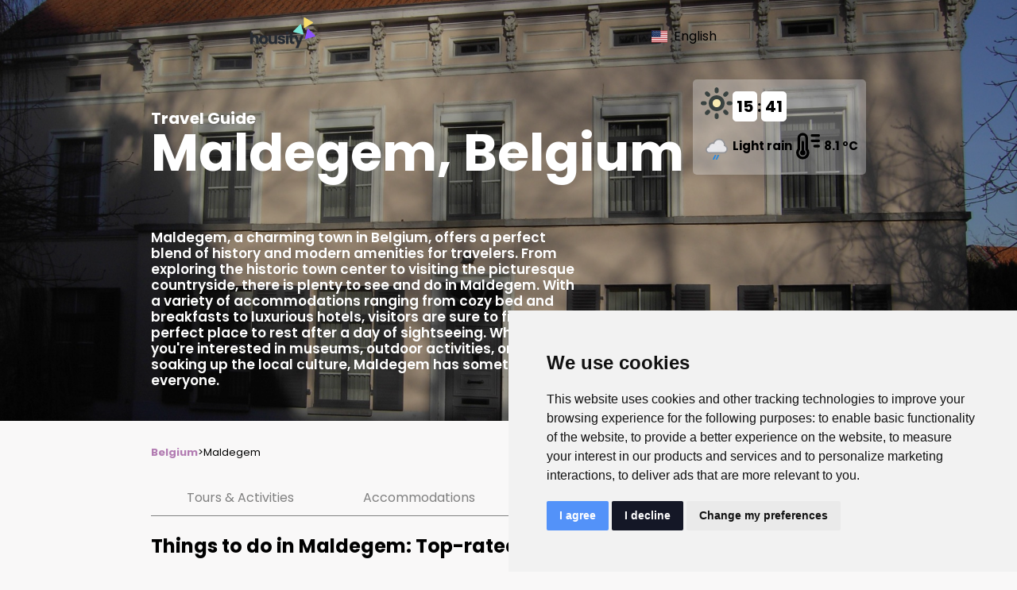

--- FILE ---
content_type: text/html; charset=UTF-8
request_url: https://housity.net/maldegem
body_size: 102460
content:
<!DOCTYPE html>
<html lang="en-US" >

<head>
    <!-- Meta -->
    <meta charset="utf-8">
    <meta name="robots" content="index, follow">

    <meta name="viewport" content="width=device-width, initial-scale=1.0">
    <meta http-equiv="Content-Type" content="text/html; charset=utf-8">

    <title>Maldegem, Belgium - Travel Guide 2026</title>
    <meta name="author" content="Housity">
    <meta name="description" content="Maldegem, a charming town in Belgium, offers a perfect blend of history and modern amenities for travelers. From exploring the historic town center to visiting the picturesque countryside, there is plenty to see and do in Maldegem. With a variety of accommodations ranging from cozy bed and breakfasts to luxurious hotels, visitors are sure to find the perfect place to rest after a day of sightseeing. Whether you're interested in museums, outdoor activities, or simply soaking up the local culture, Maldegem has something for everyone.">
    <meta name="keywords" content="Maldegem, Belgium , Travel Guide">

    <!-- Rel -->
    <link rel="icon" href="https://images.housity.net/logo.png" type="image/png">
    <script src="https://ajax.googleapis.com/ajax/libs/jquery/3.6.0/jquery.min.js"></script>
    <link rel="preconnect" href="https://fonts.gstatic.com" crossorigin>
    <link href="https://fonts.googleapis.com/css2?family=Poppins:ital,wght@0,100;0,200;0,300;0,400;0,500;0,600;0,700;0,800;0,900;1,100;1,200;1,300;1,400;1,500;1,600;1,700;1,800;1,900&display=swap" rel="stylesheet">

    <link rel="preload" href="https://images.housity.net/locations/maldegem.jpg" as="image" media="(min-width: 768px)" fetchpriority="high">

    <link rel="canonical" href="https://housity.net/maldegem/" />

    <!-- Languages -->
            <link rel="alternate" hreflang="en" href="https://housity.net/maldegem/" />
            <link rel="alternate" hreflang="es" href="https://housity.es/maldegem/" />
            <link rel="alternate" hreflang="fr" href="https://housity.fr/maldegem/" />
            <link rel="alternate" hreflang="de" href="https://de.housity.net/maldegem/" />
            <link rel="alternate" hreflang="it" href="https://housity.it/maldegem/" />
            <link rel="alternate" hreflang="nl" href="https://housity.nl/maldegem/" />
            <link rel="alternate" hreflang="pt" href="https://pt.housity.net/maldegem/" />
            <link rel="alternate" hreflang="ru" href="https://ru.housity.net/maldegem/" />
            <link rel="alternate" hreflang="zh" href="https://zh.housity.net/maldegem/" />
            <link rel="alternate" hreflang="ja" href="https://ja.housity.net/maldegem/" />
    
    <!-- GetYourGuide Analytics -->
    <script async defer src="https://widget.getyourguide.com/dist/pa.umd.production.min.js" data-gyg-partner-id="KACJMIV"></script>
            <meta name="google-adsense-account" content="ca-pub-5787048301553551">
        <!-- Google tag (gtag.js) -->
        <script type="text/javascript" src="https://www.termsfeed.com/public/cookie-consent/4.2.0/cookie-consent.js" charset="UTF-8"></script>
    <script type="text/javascript" charset="UTF-8">
        document.addEventListener('DOMContentLoaded', function() {
            cookieconsent.run({
                "notice_banner_type": "simple",
                "consent_type": "express",
                "palette": "light",
                "language": "en",
                "page_load_consent_levels": ["strictly-necessary"],
                "notice_banner_reject_button_hide": false,
                "preferences_center_close_button_hide": false,
                "page_refresh_confirmation_buttons": false,
                "website_name": "housity.net",
                "website_privacy_policy_url": "https://housity.net/cookies/"
            });
        });
    </script>
    <script type="text/plain" data-cookie-consent="tracking" data-cookiecategory="analytics" async src="https://www.googletagmanager.com/gtag/js?id=G-61JHJCJ32J"></script>
    <script type="text/plain" data-cookie-consent="tracking" data-cookiecategory="analytics">
        window.dataLayer = window.dataLayer || [];

        function gtag() {
            dataLayer.push(arguments);
        }
        gtag("js", new Date());
        gtag("config", "G-61JHJCJ32J");
    </script>
    <noscript>Free cookie consent management tool by <a href="https://www.termsfeed.com/">TermsFeed</a></noscript>


    <style>
        /* Botón de aceptar */
        .cc-nb-okagree {
            background-color: rgb(83, 146, 249) !important; /* verde */
        }

        /* Botón de rechazar */
        .cc-nb-reject {
            background-color: #141726 !important; /* rojo */
        }
</style>

            <!-- Google Ads  -->
        <meta name="google-adsense-account" content="ca-pub-5787048301553551">
        <script async src="https://pagead2.googlesyndication.com/pagead/js/adsbygoogle.js?client=ca-pub-5787048301553551" crossorigin="anonymous"></script>

    
    <!-- OG -->
    <meta property="og:locale" content="en-US">
    <meta property="og:title" content=" Travel Guide | Housity">
    <meta property="og:description" content="Maldegem, a charming town in Belgium, offers a perfect blend of history and modern amenities for travelers. From exploring the historic town center to visiting the picturesque countryside, there is plenty to see and do in Maldegem. With a variety of accommodations ranging from cozy bed and breakfasts to luxurious hotels, visitors are sure to find the perfect place to rest after a day of sightseeing. Whether you're interested in museums, outdoor activities, or simply soaking up the local culture, Maldegem has something for everyone.">
    <meta property="og:image" content="https://images.housity.net/locations/maldegem-thumb.jpg">
    <meta property="og:url" content="https://housity.net/maldegem/">
    <meta property="og:type" content="location">
    <meta property="og:site_name" content="Housity">
            <meta property="og:locale:alternate" content="en">
            <meta property="og:locale:alternate" content="es">
            <meta property="og:locale:alternate" content="fr">
            <meta property="og:locale:alternate" content="de">
            <meta property="og:locale:alternate" content="it">
            <meta property="og:locale:alternate" content="nl">
            <meta property="og:locale:alternate" content="pt">
            <meta property="og:locale:alternate" content="ru">
            <meta property="og:locale:alternate" content="zh">
            <meta property="og:locale:alternate" content="ja">
    
    <script>
        function selectTourCategory(element, categoryId) {
            // Remove 'selected' class from all options
            const options = document.querySelectorAll('.tour-option');
            options.forEach(option => option.classList.remove('selected'));

            // Add 'selected' class to the clicked option
            element.classList.add('selected');

            // Call the function to filter or load tours
            filterToursByCategory(categoryId);
        }

        function filterToursByCategory(categoryId) {
            const loading = document.getElementById("tours_loading");
            const holder = document.getElementById("tour_results");

            holder.style.display = "none";
            loading.style.display = "block";

            var requestOptions = {
                method: "POST",
                headers: {
                    "Content-Type": "application/json"
                },
                body: JSON.stringify({
                    lang: 'en',
                    category: categoryId,
                    city: 'maldegem',
                    country: 'belgium'
                })
            };
            fetch('https://utils.housity.net/fetch_tours', requestOptions)
                .then(response => {
                    return response.text();
                })
                .then(responseText => {

                    holder.innerHTML = responseText;
                    loading.style.display = "none";
                    holder.style.display = "block";
                })
                .catch(error => {
                    holder.innerHTML = error;
                    loading.style.display = "none";
                    holder.style.display = "block";
                });
        }

        function selectHotelCategory(element, categoryId) {
            // Remove 'selected' class from all options
            const options = document.querySelectorAll('.hotel-option');
            options.forEach(option => option.classList.remove('selected'));

            // Add 'selected' class to the clicked option
            element.classList.add('selected');

            // Call the function to filter or load tours
            filterHotelsByCategory(categoryId);
        }

        function filterHotelsByCategory(categoryId) {
            const loading = document.getElementById("hotels_loading");
            const holder = document.getElementById("hotel_results");

            holder.style.display = "none";
            loading.style.display = "block";

            var requestOptions = {
                method: "POST",
                headers: {
                    "Content-Type": "application/json"
                },
                body: JSON.stringify({
                    lang: 'en',
                    category: categoryId,
                    city: 'maldegem',
                    country: 'belgium'
                })
            };
            fetch('https://utils.housity.net/fetch_hotels', requestOptions)
                .then(response => {
                    return response.text();
                })
                .then(responseText => {

                    holder.innerHTML = responseText;
                    loading.style.display = "none";
                    holder.style.display = "block";
                })
                .catch(error => {
                    holder.innerHTML = error;
                    loading.style.display = "none";
                    holder.style.display = "block";
                });
        }


        document.addEventListener("DOMContentLoaded", function() {

            document.getElementById("shareButton").addEventListener("click", function() {
                if (navigator.share) {
                    navigator.share({
                            title: "Maldegem, Belgium - Travel Guide 2026",
                            text: "Maldegem, a charming town in Belgium, offers a perfect blend of history and modern amenities for travelers. From exploring the historic town center to visiting the picturesque countryside, there is plenty to see and do in Maldegem. With a variety of accommodations ranging from cozy bed and breakfasts to luxurious hotels, visitors are sure to find the perfect place to rest after a day of sightseeing. Whether you're interested in museums, outdoor activities, or simply soaking up the local culture, Maldegem has something for everyone.",
                            url: "https://housity.net/maldegem/"
                        })
                        .then(() => console.log('Shared!'))
                        .catch((error) => console.error('Error sharing:', error));
                }
            });
        });

        function startClock(hours, minutes) {
            function updateClock() {
                minutes++;
                if (minutes > 59) {
                    minutes = 0;
                    hours++;
                    if (hours > 23) hours = 0;
                }

                document.getElementById("hour").textContent = String(hours).padStart(2, '0');
                document.getElementById("minute").textContent = String(minutes).padStart(2, '0');

            }

            setInterval(updateClock, 60000);
        }

        function updateCityArrows() {
            const scroll = document.getElementById('city_results');
            const leftArrow = document.getElementById('city-arrow-left');
            const rightArrow = document.getElementById('city-arrow-right');
            if (scroll.scrollLeft <= 1) {
                leftArrow.style.display = 'none';
            } else {
                leftArrow.style.display = 'flex';
            }
            if (scroll.scrollLeft + scroll.clientWidth >= scroll.scrollWidth - 1) {
                rightArrow.style.display = 'none';
            } else {
                rightArrow.style.display = 'flex';
            }
        }

        function scrollCities(left) {
            const scroll = document.getElementById('city_results');


            if (left) {
                scroll.scrollBy({
                    left: -500, // ajusta según el tamaño del slide + gap
                    behavior: 'smooth'
                });
            } else {
                scroll.scrollBy({
                    left: 500, // ajusta según el tamaño del slide + gap
                    behavior: 'smooth'
                });
            }
            setTimeout(updateCityArrows, 500);



        }
    </script>
    <style>
    :root {
        --main-color: #5191fa;
        --background-color: #F9F8F8;
        --card-bg-color: hsl(225deg 20% 96.08%);
    }

    a {
        text-decoration: none;
    }

    body {
        display: block;
        margin: 0px;
        padding: 0px;
        font-family: "Poppins";
        font-size: 1rem;
        font-weight: 400;
        line-height: 1.5;
        background-color: var(--background-color);
    }

    .edit-btn {
        position: absolute;
        padding: 5px;
        background: #28a745;
        color: white;
        font-size: 12px;
        border-radius: 4px;
        text-decoration: none;
        right: 5px;
        bottom: 5px;
    }

    header {
        background-color: transparent;
        padding: 20px;
        position: fixed;
        width: -webkit-fill-available;
        z-index: 1000;
        transition: background-color 0.3s ease;
        top: 0px;
    }

    .header-elements {
        display: flex;
        justify-content: space-between;
        align-items: center;
        max-width: 1300px;
        margin: auto;
        width: 60%;
    }

    header.scrolled {
        background-color: white;
        box-shadow: 0 2px 5px rgba(0, 0, 0, 0.1);
    }

    .header-logo {
        max-width: 150px;
        max-height: 80px;
        object-fit: contain;
    }

    .custom-select-container {
        position: relative;
        width: 200px;
    }

    .custom-select {
        display: none;
        /* Ocultamos el verdadero select */
    }

    .selected-option {
        display: flex;
        align-items: center;

        padding: 8px;
        cursor: pointer;
    }

    .selected-option img {
        width: 20px;
        height: 20px;
        margin-right: 8px;
    }

    .options-list {
        display: none;
        position: absolute;
        border: 1px solid #ccc;
        width: 100%;
        background: white;
        z-index: 100;
    }

    .option-item {
        display: flex;
        align-items: center;
        padding: 8px;
        cursor: pointer;
    }

    .option-item img {
        width: 20px;
        height: 20px;
        margin-right: 8px;
    }

    .option-item:hover {
        background-color: #f0f0f0;
    }

    .body-content {
        max-width: 1300px;
        min-width: 900px;
        width: 60%;
        margin: auto;
        padding-top: 100px;
    }


    .buttonbook {
        background-color: rgb(83, 146, 249);
        color: #ffffff;
        font-size: 14px;
        font-weight: 500;
        border-radius: 6px;
        padding: 10px 16px;
        border: none;
        display: inline-flex;
        align-items: center;
        justify-content: center;
        gap: 8px;
        text-decoration: none;
        text-transform: none;
        letter-spacing: 0;
        cursor: pointer;
        box-shadow: 0 2px 4px rgba(0, 0, 0, 0.1);
        transition: background-color 0.2s ease;
        min-height: auto;
    }

    .buttonbig {
        width: 100%;
        font-size: 18px;
    }

    .buttoninfo {
        background-color: #aed4d900 !important;
        color: #655746 !important;
    }

    .buttonbook:hover {
        box-shadow: 0 1px 3px 2px rgba(0, 0, 0, .2);
        transition: box-shadow .2s ease-in-out, -webkit-box-shadow .2s ease-in-out;
    }

    .hotel_availavility {
        background-color: white;
        padding: 15px;
        border-radius: 5px;
        box-shadow: 0 0px 8px 3px rgba(0, 0, 0, .1);
    }

    .faq-question {
        cursor: pointer;
        padding: 10px;
        background: #f1f1f1;
        border: 1px solid #ddd;
        margin-top: 5px;
    }

    .faq-answer {
        padding: 10px;
        border: 1px solid #ddd;
        border-top: none;
        display: none;
    }

    .faq-question.active+.faq-answer {
        display: block;
    }

    .facility {
        display: flex;
        gap: 10px;
        flex-direction: row;
        background-color: white;
        padding: 10px;
        border-radius: 5px;
        box-shadow: 0 1px 3px 2px rgba(0, 0, 0, .2);

    }

    .facility_text {
        color: grey;
        font-weight: bold;
        margin: 0px;
    }

    .category_bar {
        display: flex;
        flex-direction: row;
        align-items: center;
        gap: 10px;
        font-size: 13px;
    }

    .puntuation {
        display: flex;
        gap: 10px;
        background-color: black;
        color: white;
        border-radius: 5px;
        width: max-content;
        position: absolute;
        top: 15px;
        left: 10px;
    }

    .puntuation_num {
        background-color: #ffde59;
        ;
        color: black;
        margin: 0px;
        display: flex;
        justify-content: center;
        align-items: center;
        padding: 10px;
        font-weight: bold;
        border-top-left-radius: 5px;
        border-bottom-left-radius: 5px;
    }

    .puntuation_text {
        color: white;
        font-weight: bold;
        margin: 0px;
        display: flex;
        align-items: center;
        padding-right: 7px;
    }

    .puntuation_num span {
        font-size: 12px;
        color: grey;
        margin: 0px;
        padding-left: 2px;
        padding-top: 5px;
    }

    .star {
        width: 30px;
        height: 30px;
    }

    .facility_icon {
        width: 20px;
        height: 20px;
    }

    .hotel_room {
        display: flex;
        flex-direction: row;
        margin-bottom: 10px;
        background-color: white;
        border-radius: 5px;
        cursor: pointer;
    }

    .hotel_room:hover {
        scale: 1.02;
        box-shadow: 0 2px 8px 3px rgba(0, 0, 0, .2);
        transition: box-shadow .2s ease-in-out, -webkit-box-shadow .2s ease-in-out;
    }

    .hotel_room_image {
        width: 30%;
        border-top-left-radius: 5px;
        border-bottom-left-radius: 5px;
        object-fit: cover;
        max-height: 250px;
    }

    .hotel_room_info {
        padding-left: 10px;
        display: flex;
        flex-direction: column;
        gap: 10px;
        justify-content: start;

    }

    .hotel_room_info h3 {
        margin: 0px;
        margin-top: 10px;
    }

    .room_beds {
        display: flex;
        flex-direction: column;
        gap: 5px;
    }

    .room_size {
        background-color: #afb1b4;
        color: white;
        padding: 5px;
        border-radius: 5px;
        width: max-content;
        font-weight: 500;
    }

    .row {
        display: flex;
        gap: 10px;
        margin-top: 15px;
        align-items: center;
    }

    .s-item {
        display: flex;
        flex-direction: column;
        gap: 5px;
        flex: 1;
    }

    input,
    textarea,
    select {
        width: 100%;
        padding: 12px 16px;
        border: 2px solid #ddd;
        border-radius: 8px;
        background-color: #fff;
        font-size: 16px;
        color: #333;
        transition: border-color 0.3s, box-shadow 0.3s;
        border: none;
    }

    input:focus,
    textarea:focus,
    select:focus {
        border-color: none;
        box-shadow: none;
        outline: none;
    }

    /* Placeholder styles */
    input::placeholder,
    textarea::placeholder {
        color: #999;
        font-style: italic;
    }

    /* Textarea specific */
    textarea {
        resize: none;
        height: 120px;
    }

    /* Select specific */
    select {
        appearance: none;
        min-width: 70px;
        background-image: url('data:image/svg+xml;utf8,<svg xmlns="http://www.w3.org/2000/svg" viewBox="0 0 20 20"><polygon points="0,0 20,0 10,10" fill="%23333"/></svg>');
        background-repeat: no-repeat;
        background-position: right 16px center;
        background-size: 12px;
    }

    .opinion {
        display: flex;
        gap: 10px;
        align-items: center;
        padding: 4px;
        border-radius: 5px;
        height: 40px;
        font-size: 12px;
        font-style: italic;
        height: 10px;
    }

    .positive {
        background-color: #ffffff00;
    }

    .negative {
        background-color: #f99797;
    }

    .general_opinions {
        display: flex;
        flex-direction: row;
        flex-wrap: wrap;
        gap: 10px;
    }

    .location_icon {
        width: 30px;
        height: 30px;
    }


    .grid-slide {
        justify-content: space-between;
        width: 100%;
        display: grid;
        grid-template-columns: repeat(auto-fill, minmax(250px, 1fr));
        gap: 20px;
    }

    .hotel-slide {
        position: relative;
        color: black;
        border: 1px solid #dcdfe4;
        border-radius: 5px;
    }

    .hotel-slide-horizontal {
        position: relative;
        color: black;
        border: 1px solid #dcdfe4;
        border-radius: 5px;
        display: flex;
        flex-direction: row;
    }

    .hotel-slide-horizontal .slide-stars {
        top: auto !important;
        bottom: 7px !important;
        ;
    }

    .hotel-slide-info {
        padding: 0px 10px 10px 10px;
        text-align: start;
        display: flex;
        flex-direction: column;
        justify-content: space-between;
    }

    .hotel-slide-info-horizontal {
        padding: 10px;
        text-align: start;
        display: flex;
        flex-direction: column;
        justify-content: space-between;
    }

    .hotel-slide-info-horizontal h3 {
        margin: 0px;
        line-height: 24px;
        font-size: 16px;
    }

    .hotel-slide-info h3 {
        margin: 0px;
        line-height: 24px;
        font-size: 16px;
    }

    .slide-img {
        width: 100%;
        height: 250px;
        border-top-left-radius: 5px;
        border-top-right-radius: 5px;
        object-fit: cover;
    }

    .slide-img-horizontal {
        width: 30%;
        height: 210px;
        border-top-left-radius: 5px;
        border-bottom-left-radius: 5px;
        object-fit: cover;
    }

    .hotels-slide::-webkit-scrollbar {
        display: none;
    }

    .hotel-slide:hover {
        scale: 1.02;
        box-shadow: 0 2px 8px 3px rgba(0, 0, 0, .2);
        transition: box-shadow .2s ease-in-out, -webkit-box-shadow .2s ease-in-out;

    }

    .hotel-slide-horizontal:hover {
        scale: 1.02;
        box-shadow: 0 2px 8px 3px rgba(0, 0, 0, .2);
        transition: box-shadow .2s ease-in-out, -webkit-box-shadow .2s ease-in-out;

    }

    .slide-category {
        font-weight: bold;
        color: #63687a;
        font-size: 14px;
    }

    .slide-category p {
        margin: 8px 0px;
    }

    .puntuation {
        display: flex;
        flex-direction: row;
        align-items: center;
        align-items: center;
        gap: 8px;
    }

    .slide-punt {
        position: absolute;
        top: 10px;
        right: 10px;
        font-size: 20px;
        font-weight: bold;
        border-radius: 5px;
        background-color: #5191fa;
        color: white;
        padding: 10px;
        margin: 0px;
    }

    .sr-city {
        color: #404040;
        font-size: 14px;
        margin-top: 8px;
        margin-bottom: 8px;
        display: flex;
        gap: 3px;
    }

    .slide-stars {
        color: white;
        position: absolute;
        bottom: 0;
        font-weight: bold;
        top: 220px;
        left: 10px;
        display: flex;
        flex-direction: row;
        gap: 10px;
        height: 25px;
        align-items: center;
    }

    .rule {
        background-color: white;
        width: max-content;
        padding: 7px;
        border-radius: 5px;
        display: flex;
        align-items: center;
        gap: 5px;
        box-shadow: 0 1px 3px 2px rgba(0, 0, 0, .2);
    }

    .desktop-row {
        display: flex;
        flex-direction: row;
        gap: 10px;
    }

    .multi-slide {
        font-family: Arial, sans-serif;
    }


    .multi-slide-options {
        line-height: 0.2;
        gap: 4px;
        display: flex;
        flex-direction: row;
        flex-wrap: wrap;
        position: relative;
        margin-bottom: 10px;
    }

    .multi-slide-option {
        padding: 19px;
        border-radius: 5px;
        cursor: pointer;
        transition: all 0.3s ease;
        display: flex;
        align-items: center;
        gap: 7px;
        font-weight: 500;
        font-size: 16px;
        box-shadow: 0 1px 1px rgb(0 0 0 / 9%);
        padding-top: 20px;
        padding-bottom: 20px;
        color: #111827;
    }


    .multi-slide-option:hover {
        background-color: #ddd;
    }


    .multi-slide-option.selected {
        background-color: #111827;
        color: #ffffff;
        font-weight: 600;
    }


    .list-slide{
        justify-content: space-between;
        width: 100%;
        display: flex;
        overflow: hidden;
        gap: 10px;
    }

    .list-arrow{
        position: absolute;
        top: 50%;
        transform: translateY(-50%);
        background-color: #ffffff;
        color: #000000;
        border: none;
        border-radius: 50%;
        width: 50px;
        height: 50px;
        font-size: 25px;
        cursor: pointer;
        z-index: 10;
        text-align: center;
        align-items: center;
        justify-content: center;
    }   
    .list-arrow:hover {
        color: white;
      background-color: #333;
    }
    .arrow-left{
        left: 10px;
    }
    .arrow-right{
        right: 10px;
    }

    .category_bar p {
        margin: 0px;
    }

    .searchbar_options {
        display: flex;
        color: white;

    }

    .searchbar_option {
        display: flex;
        gap: 5px;
        align-items: center;
        background-color: white;
        color: grey;
        font-weight: 600;
        padding: 10px;
        cursor: pointer;
    }

    .searchbar_option.selected {
        background-color: var(--main-color);

    }

    .searchbar {
        background-color: white;
        padding: 20px;
        border-radius: 5px;
        border-top-left-radius: 0px;
        display: flex;
        align-items: end;
        gap: 5px;
    }

    .searchbar-row {
        display: flex;
        align-items: center;
        gap: 10px;
        flex-direction: row;
        position: relative;
    }

    .type_results {
        flex: 2;
    }

    .mini-row {
        display: flex;
        flex-direction: row;
        gap: 10px;
        align-items: center;
    }

    .hotel_chars {
        display: flex;
        justify-content: space-between;
        margin-top: 20px;
        text-align: center;
    }

    .char-select {
        text-decoration: none;
        color: grey;
        border-bottom: solid 1px;
        padding: 10px;
        width: -webkit-fill-available;
        cursor: pointer;
        display: flex;
        align-items: center;
        justify-content: center;
    }

    .char-select:hover {
        background-color: #F2F2F1;
        border-bottom: solid 3px var(--main-color);
    }

    .loading-indicator {
        display: none;
        justify-self: center;
        height: 150px;

    }

    .grid-list {
        display: flex;
        flex-wrap: wrap;
        gap: 15px;
        justify-content: space-between;
        color: grey;
    }

    .grid-list a {
        color: grey;
        text-decoration: none;
    }

    input[type="checkbox"] {
        -webkit-appearance: none;
        -moz-appearance: none;
        appearance: none;
        width: 20px;
        height: 20px;
        border: 2px solid var(--border-color);
        border-radius: 0;
        cursor: pointer;
        position: relative;
        border: solid 1px grey;
    }

    input[type="checkbox"]:checked {
        background-color: var(--main-color);
        border-color: var(--main-color);
    }

    input[type="checkbox"]:checked::before {
        content: '✓';
        position: absolute;
        top: 0;
        left: 10px;
        font-size: 16px;
        color: white;
    }



    .location-slide {
        height: 200px;
        aspect-ratio: 1;
        display: flex;
        flex-direction: column;
        justify-content: space-between;
        color: white;
        border-radius: 5px;
        font-size: 20px;
        font-weight: 500;
        background-color: #b3b3b3;
        background-position: center;
        background-size: cover;
        border-radius: 5px;
    }

    .location-slide p {
        padding: 10px;
        margin: 0px;
    }

    .location-slide:hover {
        box-shadow: 0 1px 3px 2px rgba(0, 0, 0, .2);
        transition: box-shadow .2s ease-in-out, -webkit-box-shadow .2s ease-in-out;
        scale: 1.02;
    }

    .address {
        display: flex;
        gap: 7px;
        align-items: center;
    }

    .tooltips {
        position: relative;
        display: flex;
        gap: 20px;

        padding: 5px;
        border-radius: 5px;
        width: max-content;
        background-color: #fff7d9;
        align-items: center;
        flex-wrap: wrap;
        max-width: -webkit-fill-available;
    }

    .tooltip {
        margin: 0px;
        display: flex;
        gap: 5px;
        align-items: center;
        font-weight: 500;
        font-size: 14px;
        letter-spacing: -.5px;
        cursor: help;
        position: relative;
    }

    .tooltip::after {
        content: attr(data-description);
        position: absolute;
        bottom: 100%;
        padding: 8px;
        background-color: white;
        color: grey;
        border-radius: 4px;
        visibility: hidden;
        opacity: 0;
        transition: opacity 0.3s;
        line-height: normal;
    }

    .tooltip:hover::after {
        visibility: visible;
        opacity: 1;
    }

    .internal-link {
        text-decoration: none;
        color: #b27cb2;
        font-weight: bold;
    }

    .weather {
        background-color: #ffffff4d;
        border-radius: 5px;
        padding: 10px;
        color: black;
        height: max-content;
        font-size: 15px;
        font-weight: bold;
        color: black;
        position: relative;
    }

    .weather-icon {
        width: 40px;
        height: 40px;
    }

    .clock-container {
        display: flex;
        flex-direction: row;
        gap: 15px;
        font-size: 20px;
        align-items: center;
    }

    #hour,
    #minute,
    #second {
        background-color: white;
        padding: 5px;
        border-radius: 5px;
    }

    .weather-info {
        display: flex;
        gap: 15px;
        align-items: center;
    }

    .blog-cluster {
        text-decoration: none;
        position: relative;
        border-radius: 5px;
        background-size: cover;
        background-position: center;
        border-radius: 5px;
        height: 200px;

        color: white;
        font-weight: bold;
    }

    .blog-cluster p {
        margin: 0px;
        padding: 10px;
        background: linear-gradient(to bottom, #000000, rgba(0, 0, 0, 0));
        border-top-left-radius: 5px;
        border-top-right-radius: 5px;
    }

    .blog-cluster:hover {
        scale: 1.02;
        box-shadow: 0 2px 8px 3px rgba(0, 0, 0, .2);
        transition: box-shadow .2s ease-in-out, -webkit-box-shadow .2s ease-in-out;
    }

    .blog-cluster_overlay {
        padding: 10px;
        font-weight: bold;
        color: white;
        font-size: 30px;
        background: linear-gradient(to bottom, #000000, rgba(0, 0, 0, 0));

        border-radius: 5px;
    }

    .tip-call {
        display: flex;
        gap: 10px;
        align-items: center;
        font-size: 17px;
        font-weight: 500;
        color: grey;
    }

    .travel-advice {
        background-color: white;
        padding: 10px;
        margin: 10px 0px;
        position: relative;
    }

    .travel-adive-name {
        display: flex;
        align-items: center;
        gap: 15px;
    }

    .travel-adive-name span {

        padding: 20px;
        border-radius: 50px;
        width: 15px;
        height: 15px;
        font-weight: bold;
        font-size: 25px;
        display: flex;
        justify-content: center;
        align-items: center;
        color: white;
    }

    .travel-adive-name p {
        font-weight: bold;
    }

    .travel-adivce-content {
        font-style: italic;
        display: flex;
        gap: 10px;
        align-items: center;
    }

    .travel-adivce-lang {
        display: flex;
        align-items: center;
        gap: 10px;
        font-weight: 300;
        color: #424242;
    }


    .property_horizontal {
        position: relative;
        display: grid;
        gap: 10px;
        border: solid 1px #e5e5e5;
        border-radius: 5px;
        grid-template-columns: 272px 2fr 1fr;
        box-shadow: 0 0 6px 0 rgba(0, 0, 0, .15);
        min-height: 280px;
    }

    .property_horizontal_gallery {
        width: 100%;
        height: 100%;
        position: relative;
    }

    .property_horizontal_info {
        padding: 5px;
    }

    .property_horizontal_gallery_image {
        border-radius: 5px;
        width: 100%;
        height: 100%;
        object-fit: cover;
    }

    .property_horizontal_description {
        font-size: 13px;
        color: grey;
    }

    .property_horizontal_options {
        padding: 10px;
        display: flex;
        flex-direction: column;
        gap: 15px;
        justify-content: end;
    }

    .property_horizontal_category {
        background-color: #ca94ca;
        width: max-content;
        padding: 2px 5px;
        border-radius: 2px;
        color: white;
        font-size: 12px;
    }

    .property_horizontal_price {
        font-size: 13px;
        font-weight: 400;
        text-align: right;
        margin: 0px;
        font-style: italic;
    }

    .property_horizontal_price_amount {
        font-size: 23px;
        font-weight: 600;
    }

    .facilities {
        line-height: 0.2;
        gap: 20px;
        display: flex;
        flex-direction: row;
        flex-wrap: wrap;
    }

    .country-list a {
        color: #2a2a2a;
    }

    .country-list {
        font-size: 12px;
        display: grid;
        grid-template-columns: repeat(auto-fill, minmax(170px, 1fr));
        gap: 1px 1px;
        margin: 0 auto;
    }

    .country-list a {
        white-space: nowrap;
        overflow: hidden;
        text-overflow: ellipsis;
    }
    .vertical-separator{
        height: 80px;
    }
    .location-option.selected{
        background-color: var(--main-color) !important;
    }
    @media only screen and (max-width: 1000px) {
        .list-slide{
            overflow: scroll;
        }
        .vertical-separator{
            height: 50px;
        }
        .header-logo {
            width: 90px;
            height: 40px;
            margin: 0px;
            padding: 0px;
        }

        .header-elements {
            width: 95%;
            margin: 0px;
        }

        .custom-select-container {
            width: 120px;
        }

        .buttonbook {

            padding: 5px;
            font-size: 15px;
            padding: 5px;
            border-radius: 3px;
        }

        .desktop-row {
            flex-direction: column;
            gap: 7px;
        }

        .footer-row {
            flex-direction: column;
        }

        .body-content {
            width: 95%;
            min-width: 100px;
            margin: auto;
        }

        .facility {
            font-size: 12px;
            gap: 7px;
            padding: 5px;
        }

        .facility_icon {
            width: 15px;
            height: 15px;
        }

        .row {
            width: min-content;
        }

        .location_icon {
            width: 20px;

        }

        .multi-slide-options {
            gap: 10px;
        }

        .multi-slide-option {
            gap: 4px;
            font-size: 13px;
        }

        .category_bar {
            flex-wrap: wrap;
            gap: 6px;
            font-size: 10px;
        }

        .searchbar-row {
            flex-direction: column;
            align-items: start;
        }

        .mini-row {
            width: 100%;
        }

        .row {
            width: 100%;
            flex-direction: column;
        }

        .s-item {
            flex: 1;
            width: inherit;
        }

        .type_results {
            width: 100%;
        }

        .desktop-only {
            display: none;
        }

        body p {
            font-size: 14px;
        }

        .about-table {

            font-size: 14px;
        }

        .faq-question {
            font-size: 15px;
        }

        h1 {
            font-size: 27px;
        }

        h2 {
            font-size: 19px;
        }

        h3 {
            font-size: 16px;
        }


        .location-intro {
            width: auto !important;
            font-size: 14px !important;
            line-height: 16px !important;
        }

        .loading-indicator {
            height: 100px;
        }

        .searchbar {
            display: flex;
            flex-direction: column;
            gap: 5px;
        }

        .grid-slide-location {
            grid-template-columns: repeat(auto-fill, minmax(150px, 1fr));
        }

        .location-slide {
            height: 150px;
        }

        .slide-stars {
            display: none;
        }

        .travel-adive-name span {
            padding: 15px;
            border-radius: 50px;
            width: 10px;
            height: 10px;
            font-size: 15px;
        }


    }

    @media only screen and (max-width: 700px) {
        .vertical-separator{
            height: 40px;
        }
        .property_horizontal {
            grid-template-columns: none;
            min-height: auto;
        }

        body p {
            font-size: 12px;
        }

        .about-table {

            font-size: 12px;
        }

        h1 {
            font-size: 23px;
        }

        h2 {
            font-size: 17px;
        }

        h3 {
            font-size: 14px;
        }

        .mini-row {
            flex-direction: column;
        }

        .searchbar_option {
            gap: 0px;
            padding: 5px;
            font-weight: 500;
        }

        .hotel_chars {
            flex-wrap: wrap;
            margin: 0px;
            font-size: 13px;
        }

        .faq-question {
            font-size: 14px;
        }

        .multi-slide-option {
            font-size: 14px;
            font-weight: 600;
            position: relative;
            width: 300px;
            text-overflow: ellipsis;
            white-space: nowrap;
        }

        .location-option {
            padding: 5px;
        }

        .multi-slide-options {
            flex-wrap: nowrap;
            overflow: scroll;
            position: relative;
            margin-bottom: 10px;
        }

        .loading-indicator {
            height: 80px;
        }

        .hotel-slide {
            display: flex;
        }

        .slide-img {
            width: 40%;
            height: auto;
        }

        .puntuation {
            gap: 4px;
            top: 5px;
            left: 4px;
        }

        .puntuation_num {
            padding: 5px;
        }

        .blog-cluster {
            height: 100px;
        }

        .location-topper h1 {
            font-size: 45px;
            align-self: start;
            margin: 10px 0px;
        }

        .location-topper h1 span {
            font-size: 35px;
        }

        .weather {
            display: flex;
            align-items: center;
            gap: 4px;
            width: 100%;
        }

        .location-intro {
            width: auto !important;
            font-size: 12px !important;
            line-height: 14px !important;
        }

        .country-list {
            grid-template-columns: repeat(auto-fit, minmax(100px, 1fr));
        }

    }
</style>    <style>
        .location-topper {
            position: relative;
            background-size: cover;
            background-position: center;
            color: white;
        }

        .location-topper h1 {
            color: white;
            font-size: 65px;
            position: relative;
        }

        .location-topper h1 span {
            color: white;
            font-size: 35px;
            position: absolute;
            font-size: 20px;
            letter-spacing: normal;
            top: -10px;
        }

        .location-intro {
            margin-top: -19px;
            color: white;
            font-size: 17px;
            line-height: 20px;
            letter-spacing: 0;
            width: 60%;
            font-weight: 600;
            position: relative;
            z-index: 100;
        }
    </style>

    <script type="application/ld+json">
        {
            "@context": "https://schema.org",
            "@type": "ItemList",
            "itemListElement": [
                 {
                        "@type": "ListItem",
                        "position": 1,
                        "name": "Tours & Activities",
                        "url": "https://housity.net/maldegem/#tours",
                        "image": "https://images.housity.net/categories/guided-tours.jpg",
                        "description": "Plan your trip to Maldegem and discover the best activities and attractions this destination has to offer"
                    }
                    ,
                                     {
                        "@type": "ListItem",
                        "position": 2,
                        "name": "Accommodations",
                        "url": "https://housity.net/maldegem/#hotels",
                        "image": "https://images.housity.net/categories/apartments.jpg",
                        "description": "Looking for the best places to stay in Maldegem? Discover top-rated hotels, cozy stays, and affordable accommodations"
                    }
                    ,
                                     {
                        "@type": "ListItem",
                        "position": 3,
                        "name": "Location",
                        "url": "https://housity.net/maldegem/#location",
                        "image": "https://images.housity.net/locations/maldegem.jpg",
                        "description": "Maldegem is a great destination, but the surrounding cities and natural attractions are not to be overlooked"
                    }
                    ,
                                     {
                        "@type": "ListItem",
                        "position": 4,
                        "name": "FAQ",
                        "url": "https://housity.net/maldegem/#faq",
                        "image": "https://images.housity.net/logo.png",
                        "description": "Frequently Asked Questions about Maldegem, Belgium"
                    }
                                                ]
        }
    </script>

    <!-- TravelPayout -->
    <script data-noptimize="1" data-cfasync="false" data-wpfc-render="false">
        (function() {
            var script = document.createElement("script");
            script.async = 1;
            script.src = 'https://emrldco.com/NDI0NTI3.js?t=424527';
            document.head.appendChild(script);
        })();
    </script>
</head>

<body>
    <header>
    <div class="header-elements">
        <a href='/'> <img class='header-logo' src='https://images.housity.net/logo-large.png' alt='Housity.net'> </a>
                <div class="custom-select-container">
            <div class="selected-option" onclick="toggleOptions()">
                <img class="lang-icon" id="selected-icon" src="https://images.housity.net/icons/en.svg" alt="en-icon" />
                <span id="selected-text">English</span>
            </div>
           
            <div class="options-list" id="options-list" style="display: none;">
                                    <a class="option-item" href="https://housity.net/maldegem" hreflang="en-US">
                        <img class="lang-icon" src="https://images.housity.net/icons/en.svg" alt="English" />
                        English                    </a>
                                    <a class="option-item" href="https://housity.es/maldegem" hreflang="es-ES">
                        <img class="lang-icon" src="https://images.housity.net/icons/es.svg" alt="Español" />
                        Español                    </a>
                                    <a class="option-item" href="https://housity.fr/maldegem" hreflang="fr-FR">
                        <img class="lang-icon" src="https://images.housity.net/icons/fr.svg" alt="Français" />
                        Français                    </a>
                                    <a class="option-item" href="https://de.housity.net/maldegem" hreflang="de-DE">
                        <img class="lang-icon" src="https://images.housity.net/icons/de.svg" alt="Deutsch" />
                        Deutsch                    </a>
                                    <a class="option-item" href="https://housity.it/maldegem" hreflang="it-IT">
                        <img class="lang-icon" src="https://images.housity.net/icons/it.svg" alt="Italiano" />
                        Italiano                    </a>
                                    <a class="option-item" href="https://housity.nl/maldegem" hreflang="nl-NL">
                        <img class="lang-icon" src="https://images.housity.net/icons/nl.svg" alt="Nederlands" />
                        Nederlands                    </a>
                                    <a class="option-item" href="https://pt.housity.net/maldegem" hreflang="pt-PT">
                        <img class="lang-icon" src="https://images.housity.net/icons/pt.svg" alt="Português" />
                        Português                    </a>
                                    <a class="option-item" href="https://ru.housity.net/maldegem" hreflang="ru-RU">
                        <img class="lang-icon" src="https://images.housity.net/icons/ru.svg" alt="Русский" />
                        Русский                    </a>
                                    <a class="option-item" href="https://zh.housity.net/maldegem" hreflang="zh-CN">
                        <img class="lang-icon" src="https://images.housity.net/icons/zh.svg" alt="中文" />
                        中文                    </a>
                                    <a class="option-item" href="https://ja.housity.net/maldegem" hreflang="ja-JP">
                        <img class="lang-icon" src="https://images.housity.net/icons/ja.svg" alt="日本語" />
                        日本語                    </a>
                            </div>

        </div>
    </div>
</header>
<script type="text/javascript">
    var ci = [];

    function ImgError(source, plch, n = "") {
        console.log("Img error: " + n + "(" + plch + ")");
        if(plch == "") plch = "photo-default.jpg";
        source.src = "https://images.housity.net/" + plch;
        source.onerror = null;
        if (n !== ""){
            if(ci.includes(n)){
                return false;
            }
            ci.push(n);
            Cim(n);
        } 
        return true;
    }

    function Cim(n) {
        console.log("Requesting: " + n);
        fetch('https://utils.housity.net/cim.php?n=' + n)
            .then(response => {
                console.log(response);
            })
            .catch(error => {
                console.error('Error Cim:', error);
            });
    }

    function toggleOptions() {
        const optionsList = document.getElementById("options-list");
        optionsList.style.display = optionsList.style.display == "none" ? "block" : "none";
    }

    function goTo(id) {
            var el = document.getElementById(id);
            if (el) {
                var elementPosition = el.getBoundingClientRect().top;
                var offsetPosition = elementPosition + window.pageYOffset - 140;

                // Realiza el scroll
                window.scrollTo({
                    top: offsetPosition,
                    behavior: 'smooth'
                });
            }
        }
    document.addEventListener("scroll", () => {
        const header = document.querySelector("header");

        if (window.scrollY > 0) {
            header.classList.add("scrolled");
        } else {
            header.classList.remove("scrolled");
        }
    });
    document.addEventListener('DOMContentLoaded', function() {
        const questions = document.querySelectorAll('.faq-question');
        questions.forEach(question => {
            question.addEventListener('click', function() {
                this.classList.toggle('active');
            });
        });
    });
</script>
    <div class="location-topper" style="background-image: linear-gradient(rgba(0, 0, 0, 0.0), rgba(0, 0, 0, 0.0)), url(https://images.housity.net/locations/maldegem.jpg);">
        <div style="position:absolute; width: 100%; height: 100%; background-color: #0000004d; left: 0; top: 0;"></div>
        <div class="body-content">
            <div class="desktop-row" style="justify-content: space-between; align-items: center;">
                <h1> <span>Travel Guide  </span>Maldegem, Belgium</h1>
                <div id="weather" style="align-self: start;"></div>
<script>
    const ho = document.getElementById("weather");
    fetch("https://utils.housity.net/weather.php?q=maldegem&lang=en").then(response => {
            return response.text();
        })
        .then(responseText => {
            ho.innerHTML = responseText;

            const hour = parseInt(document.getElementById("hour").textContent);
            const minute = parseInt(document.getElementById("minute").textContent);
           
            startClock(hour, minute);
        })
        .catch(error => {
            console.log(error);
        });
</script>            </div>
            <br>
            <p class="location-intro"> Maldegem, a charming town in Belgium, offers a perfect blend of history and modern amenities for travelers. From exploring the historic town center to visiting the picturesque countryside, there is plenty to see and do in Maldegem. With a variety of accommodations ranging from cozy bed and breakfasts to luxurious hotels, visitors are sure to find the perfect place to rest after a day of sightseeing. Whether you're interested in museums, outdoor activities, or simply soaking up the local culture, Maldegem has something for everyone.</p>
            <br>
        </div>
    </div>

    <div class="body-content" style="padding: 0px !important;">
        <br>
        <div style="display: flex; flex-direction: row; gap: 10px; align-items: center; justify-content: space-between;">
            <div class="category_bar" itemscope itemtype="https://schema.org/BreadcrumbList">
                                    <span itemprop="itemListElement" itemscope itemtype="https://schema.org/ListItem">
                        <a class="internal-link" href="https://housity.net/belgium" itemprop="url">
                            <span itemprop="name">Belgium</span>
                        </a>
                        <meta itemprop="position" content="1" />
                        <meta itemprop="item" content="https://housity.net/belgium" />
                    </span>
                                >

                <span itemprop="itemListElement" itemscope itemtype="https://schema.org/ListItem">
                    <p itemprop="name">Maldegem</p>
                    <meta itemprop="position" content="2" />
                    <meta itemprop="item" content="https://housity.net/maldegem" />
                </span>
            </div>

            <div id="shareButton" style="cursor: pointer;" class="mobile-only"><img src="https://images.housity.net/icons/share.svg" ; /></div>
        </div>


        <div class="hotel_chars">

            <div onclick="goTo('tours')" class="char-select">Tours & Activities</div>


            <div onclick="goTo('hotels')" class="char-select">Accommodations</div>

                                    

            <div onclick="goTo('location')" class="char-select">Location</div>


            <div onclick="goTo('faq')" class="char-select">FAQ</div>        </div>

        <div id="tours">
            <h2>Things to do in Maldegem: Top-rated experiences</h2>
            <p>Plan your trip to Maldegem and discover the best activities and attractions this destination has to offer. From guided tours to outdoor adventures, experience the top-rated highlights that make Maldegem unforgettable.</p>
                        
            <div data-gyg-widget="auto" data-gyg-partner-id="KACJMIV"></div>        </div>


                    <div class="vertical-separator"></div>
            <div id="hotels">
                <h2>Best Accommodation in Maldegem, Belgium: Where to Stay for the Ultimate Experience</h2>
                <p>Looking for the best places to stay in Maldegem? Discover top-rated hotels, cozy stays, and affordable accommodations. Whether you prefer luxury or budget options, we offer the best selection of places to stay for every type of traveler.</p>
                <div class="grid-slide grid-slide-location">
                                                    <a class="blog-cluster" style="background-image: url('https://images.housity.net/categories/bed-and-breakfasts.jpg');" href="https://housity.net/maldegem/bed-and-breakfasts/">
                                <p>B&Bs in Maldegem</p>
                            </a>
                                            </div>
                                <br>
                <div class="multi-slide">
                     <div class="multi-slide-options">
                                                            <div class="multi-slide-option hotel-option selected" onclick="selectHotelCategory(this, 'b&bs')">
                                    B&Bs (2)                                </div>
                                                            <div class="multi-slide-option hotel-option" onclick="selectHotelCategory(this, 'vacation homes')">
                                    Vacation Homes (1)                                </div>
                                                    </div>                    <div id="hotel_results">
                        <div class="grid-slide">
                                                                <a href="/hotel/ken-t-gat-bie-amp-bie/" class="hotel-slide">
    <div class="puntuation">
    <p class="puntuation_num">9.4<span>/10</span></p>
    <p class="puntuation_text">Excelent</p>
</div>    <img alt="Ken 't Gat Bie&Bie - Housity" onerror="ImgError(this, 'photo-hotel.jpg')" class="slide-img" src="https://cf.bstatic.com/xdata/images/hotel/max1024x768/531473551.jpg?k=8a9baa5a5fd3d489733a72a06423f03820181d67396696a6797d0de1b8eadb34&o=" />
    
    <div class="hotel-slide-info">
        <div>
            
            <div class="slide-category">
                <p>B&B</p>
            </div>
            <h3>Ken 't Gat Bie&Bie</h3>
            <p class="sr-city"><img style="width: 15px;" src="https://images.housity.net/icons/location_home.svg"/> Maldegem, Belgium</p>
                    </div>

    </div>
</a>                                                                <a href="/hotel/house-rhodopi/" class="hotel-slide">
    <div class="puntuation">
    <p class="puntuation_num">8.9<span>/10</span></p>
    <p class="puntuation_text">Very good</p>
</div>    <img alt="House Rhodopi - Housity" onerror="ImgError(this, 'photo-hotel.jpg')" class="slide-img" src="https://images.housity.net/photo-default.jpg" />
    
    <div class="hotel-slide-info">
        <div>
            
            <div class="slide-category">
                <p>B&B</p>
            </div>
            <h3>House Rhodopi</h3>
            <p class="sr-city"><img style="width: 15px;" src="https://images.housity.net/icons/location_home.svg"/> Maldegem, Belgium</p>
                    </div>

    </div>
</a>                                                    </div>
                    </div>
                    <img id="hotels_loading" class="loading-indicator" src="https://images.housity.net/loading.gif" style="display: none;" />
                </div>
            </div>

        
        
        <div class="vertical-separator"></div>
        <div id="tips">
            <h2>Expert Travel Tips to Experience Maldegem</h2>

                    
        <div id="leave-tip">
            <p class="tip-call"> <img src="https://images.housity.net/icons/tip.svg" class="location_icon" /> What would you recommend to travelers visiting Maldegem? Leave your tip for them!</p>
            <input id="new-tip-username" placeholder="Your Name" />
            <textarea maxlength="500" id="new-tip-advice" placeholder="Your Advice"></textarea>
            <button onclick="SubmitAdvice()" class="buttonbook">Submit Tip</button>
        </div>
        <div id="tip-thanks" style="display: none;">
            <p class="tip-call"><img class="location_icon" src="https://images.housity.net/icons/thanks.svg" alt="thank you" /> Thanks for your advice! We’ll keep it in mind.</p>
        </div>

        <script>
            function SubmitAdvice() {


                const tip_form = document.getElementById("leave-tip");
                const tip_sent = document.getElementById("tip-thanks");

                var name = document.getElementById("new-tip-username").value;
                var advice = document.getElementById("new-tip-advice").value;

                if (name == "" || advice == "") {
                    return;
                }


                tip_form.style.display = "none";


                var requestOptions = {
                    method: "POST",
                    headers: {
                        "Content-Type": "application/json"
                    },
                    body: JSON.stringify({
                        city: "maldegem",
                        lang_code: "en",
                        name: name,
                        advice: advice
                    })
                };
                fetch('https://utils.housity.net/submit_tip', requestOptions)
                    .then(response => {
                        if (!response.ok) {
                            tip_sent.textContent = "Unknown error...";
                            tip_sent.style.display = "block";
                        }
                        return response.text();
                    })
                    .then(responseText => {

                        if (responseText === 'Ok') {
                            tip_sent.style.display = "block";
                            return;
                        } else {
                            tip_sent.textContent = responseText;
                            tip_sent.style.display = "block";
                            return;
                        }
                    })
                    .catch(error => {

                        tip_sent.textContent = error;
                        tip_sent.style.display = "block";
                        return;
                    });

            }
            window.onload = function() {
                const elements = document.querySelectorAll('.advice-translate');

                for (let i = 0; i < elements.length; i++) {
                    var url = 'https://translate.googleapis.com/translate_a/single?client=gtx&sl=auto&tl=en&dt=t&q=' + encodeURIComponent(elements[i].textContent);
                    fetch(url)
                        .then(response => response.json())
                        .then(data => {

                            var translations = data[0].map(function(item) {
                                return item[0];
                            });
                            var translated = translations.join('');
                            elements[i].textContent = translated;
                        })
                        .catch(error => {
                            console.error('Translation error: ' + error);
                        });
                }

            };
        </script>
        </div>


                    
                        <div class="vertical-separator"></div>
            <div id="location">
                <h2>Explore the Best Attractions and Cities Near Maldegem</h2>
                <p>Maldegem is a great destination, but the surrounding cities and natural attractions are not to be overlooked. Explore the best nearby spots for a richer travel experience.</p>
                <div class="location">
    <div class="desktop-row">
        <p class="address">
            <img src="https://images.housity.net/icons/location_home.svg" style="width: 25px; height: 25px;">
            Maldegem, Belgium            <a style="text-decoration: none;color: grey;align-items: center; display: flex;" target="_blank" rel="nofollow" href="/map?latitude=51.2&longitude=3.433"> <img src="https://images.housity.net/icons/map.svg" style="width: 25px; height: 25px;">See on map</a>
        </p>

            </div>
    
    <iframe width="100%" height="500px" src="https://widgets.housity.net/map?lat=51.2&lon=3.433&lang=en"></iframe>

     <br><br>
        <div id="location_info">
            <div id="location-selector" class="multi-slide-options" style="gap: 0px;">

                <span id="airports-button" class='multi-slide-option location-option selected' onclick='OnLocationChartSelected("airports")' style='border-top-left-radius: 15px;'><img class="location_icon" src="https://images.housity.net/icons/airport.svg" />Airports</span>



                <span id="transport-button" class='multi-slide-option location-option' onclick='OnLocationChartSelected("transport")' ><img class="location_icon" src="https://images.housity.net/icons/public_transport.svg" />Public transport</span>
                <span id="museums-button" class='multi-slide-option location-option' onclick='OnLocationChartSelected("museums")' ><img class="location_icon" src="https://images.housity.net/icons/museum.svg" />Museums </span>
                <span id="entertainment-button" class='multi-slide-option location-option' onclick='OnLocationChartSelected("entertainment")' ><img class="location_icon" src="https://images.housity.net/icons/entertainment.svg" />Entertainment</span>
                <span id="bars-button" class='multi-slide-option location-option' onclick='OnLocationChartSelected("bars")' ><img class="location_icon" src="https://images.housity.net/icons/bar.svg" />Cafes & Bars</span>                <span id="destinations-button" class='multi-slide-option location-option' onclick='OnLocationChartSelected("destinations")' ><img class="location_icon" src="https://images.housity.net/icons/city.svg" />Destinations</span>

            </div>

                            <div id='airport-holder' class='nearby-holder airport-holder' style="display: block;">
                                            <div class="place-nearby">
                            <div style="display: flex; gap: 7px; align-items: center; width: 30%; overflow: hidden; text-overflow: ellipsis;"><img class="location_icon" src="https://images.housity.net/icons/airport.svg" />
                                <p class="nearby-title">Lydd Airport</p>
                            </div>
                            <p class="nearby-type">109.55 mi</p>
                            <p class="nearby-type"></p>
                        </div>
                                    </div>
            
                            <div id='transport-holder' class='nearby-holder transport-holder' style="display: none;">
                                            <div class="place-nearby">
                            <p style="width: 30%; overflow: hidden; text-overflow: ellipsis;" class="nearby-title">Maldegem</p>
                            <p class="nearby-type"></p>
                            <p class="nearby-type">0.68 mi</p>
                        </div>
                                            <div class="place-nearby">
                            <p style="width: 30%; overflow: hidden; text-overflow: ellipsis;" class="nearby-title">Balgerhoeke</p>
                            <p class="nearby-type"></p>
                            <p class="nearby-type">3.67 mi</p>
                        </div>
                                            <div class="place-nearby">
                            <p style="width: 30%; overflow: hidden; text-overflow: ellipsis;" class="nearby-title">Eeklo Oostveld</p>
                            <p class="nearby-type"></p>
                            <p class="nearby-type">6.15 mi</p>
                        </div>
                                    </div>
                            <div id='museums-holder' class='nearby-holder museums-holder' style="display: none;">
                                            <div class="place-nearby">
                            <div style="display: flex; gap: 7px; align-items: center; width: 30%; overflow: hidden; text-overflow: ellipsis;">
                                <img class="location_icon" src="https://images.housity.net/icons/museum.svg" />
                                <p class="nearby-title">Stoomtrein Maldegem-Eeklo</p>
                            </div>
                            <p class="nearby-type"> </p>
                            <p class="nearby-type">0.62 mi</p>
                        </div>
                                            <div class="place-nearby">
                            <div style="display: flex; gap: 7px; align-items: center; width: 30%; overflow: hidden; text-overflow: ellipsis;">
                                <img class="location_icon" src="https://images.housity.net/icons/museum.svg" />
                                <p class="nearby-title">Canada - Poland War Museum</p>
                            </div>
                            <p class="nearby-type">Heulendonk </p>
                            <p class="nearby-type">2.98 mi</p>
                        </div>
                                            <div class="place-nearby">
                            <div style="display: flex; gap: 7px; align-items: center; width: 30%; overflow: hidden; text-overflow: ellipsis;">
                                <img class="location_icon" src="https://images.housity.net/icons/museum.svg" />
                                <p class="nearby-title">Plattelandscentrum</p>
                            </div>
                            <p class="nearby-type">Leemweg </p>
                            <p class="nearby-type">4.85 mi</p>
                        </div>
                                            <div class="place-nearby">
                            <div style="display: flex; gap: 7px; align-items: center; width: 30%; overflow: hidden; text-overflow: ellipsis;">
                                <img class="location_icon" src="https://images.housity.net/icons/museum.svg" />
                                <p class="nearby-title">Cultuurforum Aardenburg</p>
                            </div>
                            <p class="nearby-type"> </p>
                            <p class="nearby-type">5.1 mi</p>
                        </div>
                                            <div class="place-nearby">
                            <div style="display: flex; gap: 7px; align-items: center; width: 30%; overflow: hidden; text-overflow: ellipsis;">
                                <img class="location_icon" src="https://images.housity.net/icons/museum.svg" />
                                <p class="nearby-title">Streekcentrum Huysmanshoeve</p>
                            </div>
                            <p class="nearby-type"> </p>
                            <p class="nearby-type">6.21 mi</p>
                        </div>
                                    </div>
            
                            <div id='entertainment-holder' class='nearby-holder entertainment-holder' style="display: none;">
                                            <div class="place-nearby">
                            <div style="display: flex; gap: 7px; align-items: center; width: 30%; overflow: hidden; text-overflow: ellipsis;">

                                <img class="location_icon" src="https://images.housity.net/icons/nightclub.svg" />
                                <p class="nearby-title">Jeugdhuis Opsenter</p>
                            </div>
                            <p class="nearby-type">Leemweg </p>
                            <p class="nearby-type">4.85 mi</p>
                        </div>
                                            <div class="place-nearby">
                            <div style="display: flex; gap: 7px; align-items: center; width: 30%; overflow: hidden; text-overflow: ellipsis;">

                                <img class="location_icon" src="https://images.housity.net/icons/nightclub.svg" />
                                <p class="nearby-title">Danscentrum Salsa Azúcar</p>
                            </div>
                            <p class="nearby-type"> </p>
                            <p class="nearby-type">8.89 mi</p>
                        </div>
                                            <div class="place-nearby">
                            <div style="display: flex; gap: 7px; align-items: center; width: 30%; overflow: hidden; text-overflow: ellipsis;">

                                <img class="location_icon" src="https://images.housity.net/icons/entertainment.svg" />
                                <p class="nearby-title">Paardenbaan</p>
                            </div>
                            <p class="nearby-type"> </p>
                            <p class="nearby-type">9.57 mi</p>
                        </div>
                                            <div class="place-nearby">
                            <div style="display: flex; gap: 7px; align-items: center; width: 30%; overflow: hidden; text-overflow: ellipsis;">

                                <img class="location_icon" src="https://images.housity.net/icons/nightclub.svg" />
                                <p class="nearby-title">The Limit</p>
                            </div>
                            <p class="nearby-type"> </p>
                            <p class="nearby-type">10.87 mi</p>
                        </div>
                                            <div class="place-nearby">
                            <div style="display: flex; gap: 7px; align-items: center; width: 30%; overflow: hidden; text-overflow: ellipsis;">

                                <img class="location_icon" src="https://images.housity.net/icons/nightclub.svg" />
                                <p class="nearby-title">Scoop</p>
                            </div>
                            <p class="nearby-type"> </p>
                            <p class="nearby-type">12.3 mi</p>
                        </div>
                                            <div class="place-nearby">
                            <div style="display: flex; gap: 7px; align-items: center; width: 30%; overflow: hidden; text-overflow: ellipsis;">

                                <img class="location_icon" src="https://images.housity.net/icons/entertainment.svg" />
                                <p class="nearby-title">Dorpsboerderij Nest</p>
                            </div>
                            <p class="nearby-type"> </p>
                            <p class="nearby-type">12.74 mi</p>
                        </div>
                                            <div class="place-nearby">
                            <div style="display: flex; gap: 7px; align-items: center; width: 30%; overflow: hidden; text-overflow: ellipsis;">

                                <img class="location_icon" src="https://images.housity.net/icons/casino.svg" />
                                <p class="nearby-title">Casino Knokke</p>
                            </div>
                            <p class="nearby-type">Zeedijk-Albertstrand </p>
                            <p class="nearby-type">12.24 mi</p>
                        </div>
                                            <div class="place-nearby">
                            <div style="display: flex; gap: 7px; align-items: center; width: 30%; overflow: hidden; text-overflow: ellipsis;">

                                <img class="location_icon" src="https://images.housity.net/icons/casino.svg" />
                                <p class="nearby-title">Golden palace</p>
                            </div>
                            <p class="nearby-type">Zeedijk </p>
                            <p class="nearby-type">15.41 mi</p>
                        </div>
                                            <div class="place-nearby">
                            <div style="display: flex; gap: 7px; align-items: center; width: 30%; overflow: hidden; text-overflow: ellipsis;">

                                <img class="location_icon" src="https://images.housity.net/icons/nightclub.svg" />
                                <p class="nearby-title">Circosia</p>
                            </div>
                            <p class="nearby-type"> </p>
                            <p class="nearby-type">15.47 mi</p>
                        </div>
                                            <div class="place-nearby">
                            <div style="display: flex; gap: 7px; align-items: center; width: 30%; overflow: hidden; text-overflow: ellipsis;">

                                <img class="location_icon" src="https://images.housity.net/icons/casino.svg" />
                                <p class="nearby-title">Casino Blankenberge</p>
                            </div>
                            <p class="nearby-type">Zeedijk </p>
                            <p class="nearby-type">15.41 mi</p>
                        </div>
                                    </div>
            


                            <div id='bars-holder' class='nearby-holder bars-holder' style="display: none;">
                                            <div class="place-nearby">
                            <div style="display: flex; gap: 7px; align-items: center; width: 30%; overflow: hidden; text-overflow: ellipsis;"><img class="location_icon" src="https://images.housity.net/icons/bar.svg" />
                                <p class="nearby-title">Klub Levelz</p>
                            </div>
                            <p class="nearby-type"> </p>
                            <p class="nearby-type">0.87 mi</p>
                        </div>
                                    </div>
            

                            <div id='destinations-holder' class='nearby-holder destinations-holder' style="display: none;">
                                            <div class="place-nearby">
                            <div style="display: flex; gap: 7px; align-items: center; width: 30%; overflow: hidden; text-overflow: ellipsis;">
                                <img class="location_icon" src="https://images.housity.net/icons/city.svg" />
                                <p class="nearby-title">Knesselare</p>
                            </div>
                            <p class="nearby-type"> </p>
                            <p class="nearby-type">4.68 mi</p>
                        </div>
                                            <div class="place-nearby">
                            <div style="display: flex; gap: 7px; align-items: center; width: 30%; overflow: hidden; text-overflow: ellipsis;">
                                <img class="location_icon" src="https://images.housity.net/icons/city.svg" />
                                <p class="nearby-title">Eeklo</p>
                            </div>
                            <p class="nearby-type"> </p>
                            <p class="nearby-type">5.2 mi</p>
                        </div>
                                            <div class="place-nearby">
                            <div style="display: flex; gap: 7px; align-items: center; width: 30%; overflow: hidden; text-overflow: ellipsis;">
                                <img class="location_icon" src="https://images.housity.net/icons/city.svg" />
                                <p class="nearby-title">Beernem</p>
                            </div>
                            <p class="nearby-type"> </p>
                            <p class="nearby-type">5.91 mi</p>
                        </div>
                                            <div class="place-nearby">
                            <div style="display: flex; gap: 7px; align-items: center; width: 30%; overflow: hidden; text-overflow: ellipsis;">
                                <img class="location_icon" src="https://images.housity.net/icons/city.svg" />
                                <p class="nearby-title">Damme</p>
                            </div>
                            <p class="nearby-type"> </p>
                            <p class="nearby-type">5.92 mi</p>
                        </div>
                                            <div class="place-nearby">
                            <div style="display: flex; gap: 7px; align-items: center; width: 30%; overflow: hidden; text-overflow: ellipsis;">
                                <img class="location_icon" src="https://images.housity.net/icons/city.svg" />
                                <p class="nearby-title">Kaprijke</p>
                            </div>
                            <p class="nearby-type"> </p>
                            <p class="nearby-type">7.32 mi</p>
                        </div>
                                            <div class="place-nearby">
                            <div style="display: flex; gap: 7px; align-items: center; width: 30%; overflow: hidden; text-overflow: ellipsis;">
                                <img class="location_icon" src="https://images.housity.net/icons/city.svg" />
                                <p class="nearby-title">Aalter</p>
                            </div>
                            <p class="nearby-type"> </p>
                            <p class="nearby-type">7.81 mi</p>
                        </div>
                                            <div class="place-nearby">
                            <div style="display: flex; gap: 7px; align-items: center; width: 30%; overflow: hidden; text-overflow: ellipsis;">
                                <img class="location_icon" src="https://images.housity.net/icons/city.svg" />
                                <p class="nearby-title">Waarschoot</p>
                            </div>
                            <p class="nearby-type"> </p>
                            <p class="nearby-type">8.02 mi</p>
                        </div>
                                            <div class="place-nearby">
                            <div style="display: flex; gap: 7px; align-items: center; width: 30%; overflow: hidden; text-overflow: ellipsis;">
                                <img class="location_icon" src="https://images.housity.net/icons/city.svg" />
                                <p class="nearby-title">Jabbeke</p>
                            </div>
                            <p class="nearby-type"> </p>
                            <p class="nearby-type">9.33 mi</p>
                        </div>
                                    </div>
                    </div>

        <script>
            function OnLocationChartSelected(c) {
                var els = document.getElementsByClassName("nearby-holder");

                for (var i = 0; i < els.length; i++) {
                    els[i].style.display = "none";

                }
                const options = document.querySelectorAll('.location-option');
                options.forEach(option => option.classList.remove('selected'));

                if (c == "airports") {
                    document.getElementById("airport-holder").style.display = "block";
                    //document.getElementById("airports-button").style.color = "#0d9aff";
                    document.getElementById("airports-button").classList.add("selected");

                } else if (c == "transport") {
                    document.getElementById("transport-holder").style.display = "block";
                    //document.getElementById("transport-button").style.color = "#0d9aff";
                    document.getElementById("transport-button").classList.add("selected");
                } else if (c == "museums") {
                    document.getElementById("museums-holder").style.display = "block";
                    //document.getElementById("museums-button").style.color = "#0d9aff";
                    document.getElementById("museums-button").classList.add("selected");
                } else if (c == "entertainment") {
                    document.getElementById("entertainment-holder").style.display = "block";
                    //document.getElementById("entertainment-button").style.color = "#0d9aff";
                    document.getElementById("entertainment-button").classList.add("selected");
                } else if (c == "bars") {
                    document.getElementById("bars-holder").style.display = "block";
                    //document.getElementById("entertainment-button").style.color = "#0d9aff";
                    document.getElementById("bars-button").classList.add("selected");
                } else if (c == "parks") {
                    document.getElementById("parks-holder").style.display = "block";
                    //document.getElementById("entertainment-button").style.color = "#0d9aff";
                    document.getElementById("parks-button").classList.add("selected");
                } else if (c == "destinations") {
                    document.getElementById("destinations-holder").style.display = "block";
                    //document.getElementById("entertainment-button").style.color = "#0d9aff";
                    document.getElementById("destinations-button").classList.add("selected");
                }
            }
        </script>

    
</div>

<style>
    .expand-wrap {
        border: solid 2px black;
        padding: 10px;
        cursor: pointer;
        font-weight: bold;
        width: 100%;
        text-align: center;
        display: flex;
        flex-direction: row;
        align-items: center;
        justify-content: center;
        gap: 5px;
    }

    .place-nearby {

        display: flex;
        border-bottom: solid 1px grey;
        gap: 20px;
        align-items: center;

        justify-content: space-between;
        margin: 0px 10px;
    }

    p.nearby-type {
        display: flex;
        align-items: center;
        gap: 7px;

    }

    @media only screen and (max-width: 1000px) {
        .expand-wrap {
            font-size: 12px;
            padding: 5px;
        }

        p.nearby-title {
            width: auto;
            font-size: 13px;
        }

        p.nearby-type {
            width: auto;
            font-size: 13px;
        }
    }
</style>                <br>

                
                    <div id="destinations" style="position:relative;">
                        <div id="city_results" class="list-slide">
                            <a href="https://housity.net/knesselare/" class="location-slide" style="background-image: url(https://images.housity.net/locations/knesselare-thumb.jpg); background-size: cover;">
                                    <p style="background: linear-gradient(to bottom right, black 0%, rgba(0, 0, 0, 0) 70%); flex: 1;">Knesselare</p>

                                </a> <a href="https://housity.net/eeklo/" class="location-slide" style="background-image: url(https://images.housity.net/locations/eeklo-thumb.jpg); background-size: cover;">
                                    <p style="background: linear-gradient(to bottom right, black 0%, rgba(0, 0, 0, 0) 70%); flex: 1;">Eeklo</p>

                                </a> <a href="https://housity.net/beernem/" class="location-slide" style="background-image: url(https://images.housity.net/locations/beernem-thumb.jpg); background-size: cover;">
                                    <p style="background: linear-gradient(to bottom right, black 0%, rgba(0, 0, 0, 0) 70%); flex: 1;">Beernem</p>

                                </a> <a href="https://housity.net/damme/" class="location-slide" style="background-image: url(https://images.housity.net/locations/damme-thumb.jpg); background-size: cover;">
                                    <p style="background: linear-gradient(to bottom right, black 0%, rgba(0, 0, 0, 0) 70%); flex: 1;">Damme</p>

                                </a> <a href="https://housity.net/kaprijke/" class="location-slide" style="background-image: url(https://images.housity.net/locations/kaprijke-thumb.jpg); background-size: cover;">
                                    <p style="background: linear-gradient(to bottom right, black 0%, rgba(0, 0, 0, 0) 70%); flex: 1;">Kaprijke</p>

                                </a> <a href="https://housity.net/aalter/" class="location-slide" style="background-image: url(https://images.housity.net/locations/aalter-thumb.jpg); background-size: cover;">
                                    <p style="background: linear-gradient(to bottom right, black 0%, rgba(0, 0, 0, 0) 70%); flex: 1;">Aalter</p>

                                </a> <a href="https://housity.net/waarschoot/" class="location-slide" style="background-image: url(https://images.housity.net/locations/waarschoot-thumb.jpg); background-size: cover;">
                                    <p style="background: linear-gradient(to bottom right, black 0%, rgba(0, 0, 0, 0) 70%); flex: 1;">Waarschoot</p>

                                </a> <a href="https://housity.net/jabbeke/" class="location-slide" style="background-image: url(https://images.housity.net/locations/jabbeke-thumb.jpg); background-size: cover;">
                                    <p style="background: linear-gradient(to bottom right, black 0%, rgba(0, 0, 0, 0) 70%); flex: 1;">Jabbeke</p>

                                </a>                         </div>
                        <div id="city-arrow-left" onclick="scrollCities(true)" class="list-arrow arrow-left city-arrow" style="display: none;">
                            < </div>
                                <div id="city-arrow-right" onclick="scrollCities(false)" class="list-arrow arrow-right city-arrow" style="display: flex;"> > </div>

                        </div>




                                        </div>

                    <br>
        <script async src="https://pagead2.googlesyndication.com/pagead/js/adsbygoogle.js?client=ca-pub-5787048301553551"
            crossorigin="anonymous"></script>
        <!-- SearchResults -->
        <ins class="adsbygoogle"
            style="display:block"
            data-ad-client="ca-pub-5787048301553551"
            data-ad-slot="2686655935"
            data-ad-format="auto"
            data-full-width-responsive="true"></ins>
        <script>
            (adsbygoogle = window.adsbygoogle || []).push({});
        </script>
        <br>                    <div class="vertical-separator"></div>
                                            <div id="faq">
                            <h2>Frequently Asked Questions about Maldegem, Belgium</h2>
                                                            <div class="faq-item">
                                    <h3 class="faq-question">What are the best things to do in Larne?</h3>
                                    <p class="faq-answer">Explore the local beaches, visit the Chaine Memorial Tower, and take a tour of the historic Larne Museum and Arts Centre.</p>
                                </div>

                                                            <div class="faq-item">
                                    <h3 class="faq-question">Are there kid-friendly activities in Larne?</h3>
                                    <p class="faq-answer">Yes, children can enjoy the Carnfunnock Country Park, the Larne Leisure Centre and the local playgrounds.</p>
                                </div>

                                                            <div class="faq-item">
                                    <h3 class="faq-question">What are some places to visit in Larne?</h3>
                                    <p class="faq-answer">Check out the Gleno Waterfall, the Larne Market Yard, and the First Larne Presbyterian Church.</p>
                                </div>

                                                            <div class="faq-item">
                                    <h3 class="faq-question">Are there any museums in Larne?</h3>
                                    <p class="faq-answer">Yes, visitors can explore the Larne Museum and Arts Centre, which showcases the history and culture of the town.</p>
                                </div>

                            <script type="application/ld+json">{"@context":"https:\/\/schema.org","@type":"FAQPage","mainEntity":[{"@type":"Question","name":"What are the best things to do in Larne?","acceptedAnswer":{"@type":"Answer","text":"Explore the local beaches, visit the Chaine Memorial Tower, and take a tour of the historic Larne Museum and Arts Centre."}},{"@type":"Question","name":"Are there kid-friendly activities in Larne?","acceptedAnswer":{"@type":"Answer","text":"Yes, children can enjoy the Carnfunnock Country Park, the Larne Leisure Centre and the local playgrounds."}},{"@type":"Question","name":"What are some places to visit in Larne?","acceptedAnswer":{"@type":"Answer","text":"Check out the Gleno Waterfall, the Larne Market Yard, and the First Larne Presbyterian Church."}},{"@type":"Question","name":"Are there any museums in Larne?","acceptedAnswer":{"@type":"Answer","text":"Yes, visitors can explore the Larne Museum and Arts Centre, which showcases the history and culture of the town."}}]}</script>                        </div>
                    
                    <br>
                    <section class="subscribe">
    <img alt="Housity - Newsletter" class="subscribe-img" src="https://images.housity.net/subscribe.png">
    <h4 style="text-transform: capitalize;"> Newsletter </h4>
    <p class="p-grey"> Subscribe to our newsletter and get the best offers!</p>
    <form id="subscribe-form" action="https:///newsletter.housity.net/subscribe" class="subscribe-form" method="post">
        <input id="subscribe-email-input" type="text" name="email" class="subscribe-form-email-input" placeholder="Your Email">
        <div class="subscribe-submit">
            <button id="subscribe-button" type="submit" class="subscribe-button">Subscribe </button>
            <img id="subscribe-loading" />
            <p id="subscribe-result"></p>
        </div>
        <div class="form-mess"></div>
    </form>
    <div class="disclaimer">
        <p>By entering your email address, you agree to receive personalized offers and automated commercial communications, including promotions about our products and services, as well as those from selected partners (without sharing your data with third parties). For more details or to withdraw your consent, please refer to our Privacy Policy. You can unsubscribe at any time via the link in the email.</p>
    </div>


    <script>
        const subsBut = document.getElementById("subscribe-button");
        const subsLoading = document.getElementById("subscribe-loading");
        const subsRes = document.getElementById("subscribe-result");


        document.addEventListener("DOMContentLoaded", function() {
            var form = document.getElementById("subscribe-form");

            form.addEventListener("submit", function(event) {
                event.preventDefault(); // Evitar que el formulario se envíe por defecto
                SubscribeNewsletter();
            });
        });

        function SubscribeNewsletter() {
            var email = document.getElementById("subscribe-email-input").value;

            subsBut.style.display = "none";
            subsLoading.style.display = "block";
            subsRes.textContent = "Subscribing...";
            subsRes.style.display = "block";

            const data = {
                email: email,
                lang: 'en'
            };

            const options = {
                method: 'POST',
                headers: {
                    'Content-Type': 'application/json'
                },
                body: JSON.stringify(data)
            };

            fetch("https:///newsletter.housity.net/subscribe", options)
                .then(response => response.json())
                .then(data => {
                    if (data.status === "ok") {
                        subsBut.style.display = "none";
                        subsLoading.style.display = "none";
                        subsRes.textContent = "Subscibed!";
                        subsRes.style.display = "block";
                    } else {
                        subsBut.style.display = "none";
                        subsLoading.style.display = "none";
                        subsRes.textContent = data.msg;
                        subsRes.style.display = "block";
                    }
                })
                .catch(error => {
                    subsBut.style.display = "none";
                    subsLoading.style.display = "none";
                    subsRes.textContent = error;
                    subsRes.style.display = "block";

                });
        }
    </script>

</section>
<style>
    .subscribe {
        width: 80%;
        margin: auto;
        text-align: center;
        margin-bottom: 50px;
        margin-top: 80px;
    }

    .subscribe-img {
        width: 80px;
        height: 80px;
        border-radius: 60px;
    }

    .subscribe-form {
        display: inline-flex;
        height: 50px;

    }

    .subscribe-form-email-input {
        width: 500px;
        border-radius: 5px;
        border: none;
        height: 30px;
        padding: 10px;
    }

    .subscribe-submit {
        margin: 0px 5px;
    }

    .subscribe-button {
        height: 100%;
        background-color: var(--main-color);
        color: white;
        font-weight: 500;
        border-radius: 5px;
        border: none;
        font-weight: bold;
        cursor: pointer;
    }

    @media only screen and (max-width: 1000px) {
        .subscribe-form-email-input {
            width: 100%;
        }

        .subscribe {
            width: 90%;
            margin: auto;
            text-align: center;
            margin-bottom: 50px;
            margin-top: 81px;
        }

    }
</style>            </div>
            
<footer>
    <div class='footer-row'>
        <div class='column'>
            <p>&copy; 2026 Housity.net</p>
            <p class='footer-title'>Follow us!</p>
            <div class='social-links'>
                <a style="display: flex;gap: 10px; color: white; text-decoration: none;" href='https://www.instagram.com/housity_/' rel='nofollow' target='_blank' aria-label="Follow us on instagram"> <i class='fa-brands fa-instagram'></i><img class="footer-icon" src="https://images.housity.net/instagram.png" /> Instagram</a>
                <a style="display: flex;gap: 10px; color: white; text-decoration: none;" href='https://www.facebook.com/people/Housity/100090119934114/' rel='nofollow' target='_blank' aria-label="Follow us on facebook"> <i class='fa-brands fa-facebook'></i><img class="footer-icon" src="https://images.housity.net/facebook.png" /> Facebook</a>

            </div>
        </div>
        <div class='column'>
            <p class='footer-title'>About us</p>
            <div class='footer-links'>
                <a href='/contact' rel='nofollow'>Contact </a>
                <a href='/privacy' rel='nofollow'>Privacy policy </a>
                <a href='/cookie-policy' rel='nofollow'>Cookie Policy </a>
                <a href='/terms-and-conditions' rel='nofollow'> Terms and Conditions</a>

            </div>
        </div>
        <div class='column'>
            <p class='footer-title'>Travel with us</p>
            <div class='footer-links'>
                <a href='/map'>Map</a>
                <a href='https://www.booking.com/flights/index.html?aid=7978583&label=housity-flights' rel='nofollow' target='_blank'> Flights </a>
                <a href='https://www.booking.com/cars/index.html?aid=7978583&label=housity-cars' rel='nofollow' target='_blank'>Car rental </a>

            </div>
        </div>
    </div>
    <div class="disclaimer">
        <p>This website provides information for reference purposes only and is in no way affiliated with the accommodations mentioned. The information displayed may be inaccurate or outdated; please consult the official website for accurate details. Bookings are handled by our partner. For more details, see the Legal Notes section</p>
    </div>
</footer>
<style>
    footer {
        height: max-content;
        background-color: #131b23;
        color: white;
        width: 100%;
        bottom: 0px;
        position: relative;
        padding-bottom: 20px;
        padding-top: 50px;
    }
    .footer-icon{
        width: 20px;
        height: 20px;
    }
    .footer-row {
        display: flex;
        margin: 30px;
        text-align: center;
        justify-content: space-evenly;
    }

    .footer-links {
        text-decoration: none;
        font-weight: bold;
        color: black;
        font-size: 14px;
        text-transform: capitalize;
        display: flex;
        flex-direction: column;
    }

    .footer-links a {
        text-decoration: none;
        font-weight: 200;
        color: white;
        font-size: 15px;
    }

    .footer-title {
        font-size: 19px;
    }

    .footer-links li {
        margin-top: 10px;
    }

    .social-links {
        gap: 20px;
        display: flex;
        justify-content: center;
        align-items: center;
        flex-direction: column;
    }

    .disclaimer {
        padding: 25px;
        text-align: center;
        max-width: 1000px;
        margin: auto;
    }
</style>
</body>

</html>

--- FILE ---
content_type: text/html; charset=UTF-8
request_url: https://utils.housity.net/weather.php?q=maldegem&lang=en
body_size: 722
content:
<div class="weather">
    <div class="clock-container">
        
        <div class="day-night-icon">
                            <img class="weather-icon" src="https://www.svgrepo.com/show/513508/sun.svg" alt="Day">
                    </div>
        <div class="time" id="clock">
            <span id="hour">15</span>:<span id="minute">41</span></span>
        </div>
    </div>

    <div class="weather-info">
        <img class="weather-icon" src="//cdn.weatherapi.com/weather/64x64/day/296.png"/>
        <p class="translate">Light rain</p>

        <img class="weather-icon" src="https://www.svgrepo.com/show/532076/temperature-list.svg"/>
        <p>8.1 ºC</p>
    </div>
</div>




--- FILE ---
content_type: text/html; charset=utf-8
request_url: https://www.google.com/recaptcha/api2/aframe
body_size: 269
content:
<!DOCTYPE HTML><html><head><meta http-equiv="content-type" content="text/html; charset=UTF-8"></head><body><script nonce="LqZqAPF2mxFbTuuIVuRZDQ">/** Anti-fraud and anti-abuse applications only. See google.com/recaptcha */ try{var clients={'sodar':'https://pagead2.googlesyndication.com/pagead/sodar?'};window.addEventListener("message",function(a){try{if(a.source===window.parent){var b=JSON.parse(a.data);var c=clients[b['id']];if(c){var d=document.createElement('img');d.src=c+b['params']+'&rc='+(localStorage.getItem("rc::a")?sessionStorage.getItem("rc::b"):"");window.document.body.appendChild(d);sessionStorage.setItem("rc::e",parseInt(sessionStorage.getItem("rc::e")||0)+1);localStorage.setItem("rc::h",'1769179302026');}}}catch(b){}});window.parent.postMessage("_grecaptcha_ready", "*");}catch(b){}</script></body></html>

--- FILE ---
content_type: image/svg+xml
request_url: https://images.housity.net/icons/nightclub.svg
body_size: 251
content:
<svg xmlns="http://www.w3.org/2000/svg" height="24px" viewBox="0 -960 960 960" width="24px" fill="#5f6368"><path d="M240-120v-80h200v-200L120-760v-80h720v80L520-400v200h200v80H240Zm58-560h364l72-80H226l72 80Zm182 204 111-124H369l111 124Zm0 0Z"/></svg>

--- FILE ---
content_type: image/svg+xml
request_url: https://images.housity.net/icons/public_transport.svg
body_size: 753
content:
<svg xmlns="http://www.w3.org/2000/svg" height="24px" viewBox="0 -960 960 960" width="24px" fill="#5f6368"><path d="M240-120q-17 0-28.5-11.5T200-160v-82q-18-20-29-44.5T160-340v-380q0-83 77-121.5T480-880q172 0 246 37t74 123v380q0 29-11 53.5T760-242v82q0 17-11.5 28.5T720-120h-40q-17 0-28.5-11.5T640-160v-40H320v40q0 17-11.5 28.5T280-120h-40Zm242-640h224-448 224Zm158 280H240h480-80Zm-400-80h480v-120H240v120Zm100 240q25 0 42.5-17.5T400-380q0-25-17.5-42.5T340-440q-25 0-42.5 17.5T280-380q0 25 17.5 42.5T340-320Zm280 0q25 0 42.5-17.5T680-380q0-25-17.5-42.5T620-440q-25 0-42.5 17.5T560-380q0 25 17.5 42.5T620-320ZM258-760h448q-15-17-64.5-28.5T482-800q-107 0-156.5 12.5T258-760Zm62 480h320q33 0 56.5-23.5T720-360v-120H240v120q0 33 23.5 56.5T320-280Z"/></svg>

--- FILE ---
content_type: image/svg+xml
request_url: https://images.housity.net/icons/tip.svg
body_size: 43748
content:
<svg xmlns="http://www.w3.org/2000/svg" xmlns:xlink="http://www.w3.org/1999/xlink" width="520" zoomAndPan="magnify" viewBox="0 0 390 389.999986" height="520" preserveAspectRatio="xMidYMid meet" version="1.0"><path fill="#1b136a" d="M 273.820312 177.386719 C 270.839844 158.597656 266.382812 142.421875 251.332031 130.910156 C 237.761719 120.527344 220.035156 117.261719 203.296875 118.445312 C 183.03125 119.875 163.660156 126.828125 127.253906 138.167969 C 126.214844 138.492188 126.300781 139.804688 127.003906 140.234375 C 126.277344 140.621094 125.8125 140.925781 125.203125 141.375 C 127.621094 136.464844 131.078125 129.492188 134.394531 122.558594 C 134.777344 121.757812 133.601562 121.050781 133.191406 121.855469 C 127.8125 132.324219 108.785156 170.503906 104.667969 179.15625 C 96.265625 196.832031 88.679688 215.722656 88.625 235.597656 C 88.597656 244.46875 89.953125 253.8125 94.625 261.511719 C 103.789062 276.613281 123.972656 279.164062 141.699219 280.777344 C 171.640625 283.496094 203.761719 279.96875 231.601562 270.222656 C 250.273438 263.6875 262.996094 254.46875 270.605469 236.121094 C 278.328125 217.511719 276.910156 196.847656 273.820312 177.386719 Z M 273.820312 177.386719 " fill-opacity="1" fill-rule="nonzero"/><path fill="#ffaa00" d="M 364.453125 80.765625 C 362.964844 78.84375 360.277344 78.628906 358.203125 79.675781 C 356.953125 80.304688 355.949219 81.304688 355.089844 82.433594 C 355.179688 81.597656 355.269531 80.761719 355.339844 79.925781 C 355.632812 76.324219 356.417969 71.433594 353.125 68.914062 C 351.859375 67.945312 350.195312 67.644531 348.722656 68.300781 C 347.804688 68.710938 347.085938 69.425781 346.507812 70.246094 C 346.375 68.128906 346.035156 65.632812 344.382812 64.265625 C 342.183594 62.441406 338.429688 63.421875 337.046875 67.933594 C 336.914062 68.363281 336.796875 68.796875 336.683594 69.230469 C 336.164062 65.65625 334.96875 61.367188 330.878906 62.664062 C 328.5625 63.398438 327.488281 65.621094 326.878906 67.804688 C 326.226562 70.144531 323.296875 81.570312 322.839844 83.359375 C 322.007812 81.527344 321.007812 79.636719 319.667969 78.183594 C 316.304688 74.535156 312.203125 75.058594 311.523438 80.261719 C 310.265625 89.835938 309.429688 102.75 312.890625 111.765625 C 308.351562 122.347656 306.757812 123.714844 306.773438 125.613281 C 306.800781 129.839844 312.773438 132.941406 317.882812 135.59375 C 317.882812 135.59375 327.410156 140.539062 338.804688 140.503906 C 340.605469 140.496094 343.089844 140.339844 344.769531 138.625 C 347.117188 136.234375 345.632812 134.210938 349.703125 122.851562 C 353.320312 120.070312 355.375 117.28125 356.546875 115.363281 C 360.515625 108.878906 359.183594 106.761719 362.339844 96.472656 C 364.574219 89.179688 366.929688 83.964844 364.453125 80.765625 Z M 364.453125 80.765625 " fill-opacity="1" fill-rule="nonzero"/><path fill="#1b136a" d="M 336.894531 67.820312 C 336.832031 67.328125 336.054688 67.09375 335.933594 67.691406 C 335.695312 68.882812 335.660156 70.117188 335.53125 71.324219 C 335.015625 76.210938 334.058594 78.476562 333.261719 81.96875 C 333.140625 82.503906 333.933594 82.90625 334.195312 82.359375 C 336.011719 78.550781 337.238281 70.4375 336.894531 67.820312 Z M 336.894531 67.820312 " fill-opacity="1" fill-rule="nonzero"/><path fill="#1b136a" d="M 345.917969 70.144531 C 345.792969 69.699219 345.007812 69.621094 344.9375 70.144531 C 344.769531 71.367188 344.867188 72.625 344.808594 73.859375 C 344.679688 76.507812 344.128906 79.4375 343.464844 81.667969 C 343.085938 82.9375 342.5 84.152344 342.160156 85.429688 C 342 86.03125 342.808594 86.335938 343.140625 85.84375 C 344.261719 84.164062 345.371094 80.140625 345.714844 78.148438 C 346.0625 76.148438 346.480469 72.125 345.917969 70.144531 Z M 345.917969 70.144531 " fill-opacity="1" fill-rule="nonzero"/><path fill="#1b136a" d="M 355.867188 80.570312 C 355.824219 80.253906 355.320312 80.125 355.125 80.375 C 354.476562 81.207031 354.324219 82.484375 354.042969 83.484375 C 353.359375 85.917969 353.175781 86.65625 352.257812 90.140625 C 351.96875 91.234375 351.554688 92.378906 351.480469 93.511719 C 351.449219 94.007812 352.207031 94.214844 352.429688 93.769531 C 352.882812 92.859375 352.839844 92.6875 354.363281 87.144531 C 354.667969 86.039062 354.957031 84.925781 355.242188 83.8125 C 355.503906 82.800781 356.011719 81.621094 355.867188 80.570312 Z M 355.867188 80.570312 " fill-opacity="1" fill-rule="nonzero"/><path fill="#1b136a" d="M 349.019531 96.972656 C 342.609375 90.285156 333.285156 86.671875 324.074219 86.738281 C 323.519531 86.742188 323.214844 87.445312 323.617188 87.839844 C 325.964844 90.152344 327.453125 93.179688 327.972656 96.429688 C 328.5 99.746094 327.84375 102.902344 326.566406 105.96875 C 326.34375 106.5 327.1875 106.808594 327.472656 106.347656 C 330.933594 100.800781 329.59375 92.996094 325.542969 88.058594 C 334.042969 88.390625 342.0625 91.910156 348.355469 97.636719 C 348.800781 98.042969 349.441406 97.410156 349.019531 96.972656 Z M 349.019531 96.972656 " fill-opacity="1" fill-rule="nonzero"/><path fill="#4a53e2" d="M 128.765625 91.453125 C 128.117188 68.714844 111.617188 50.4375 86.679688 46.195312 C 67.3125 42.902344 43.929688 48.707031 32.824219 64.910156 C 22.664062 74.027344 19.828125 88.523438 23.269531 101.277344 C 28.851562 121.949219 51.792969 138.730469 82.863281 135.039062 C 88.8125 144.292969 100.113281 147.570312 109.765625 144.132812 C 110.660156 143.8125 110.910156 142.589844 110.035156 142.070312 C 106.035156 139.679688 102.699219 135.75 100.925781 130.605469 C 119.621094 123.203125 129.261719 108.753906 128.765625 91.453125 Z M 128.765625 91.453125 " fill-opacity="1" fill-rule="nonzero"/><path fill="#4a53e2" d="M 97.203125 240.023438 C 96.699219 256.488281 84.71875 269.691406 66.65625 272.722656 C 52.628906 275.078125 35.707031 270.835938 27.691406 259.085938 C 20.351562 252.46875 18.320312 241.964844 20.832031 232.738281 C 24.910156 217.777344 41.546875 205.664062 64.039062 208.390625 C 68.359375 201.699219 76.550781 199.34375 83.53125 201.851562 C 84.179688 202.082031 84.359375 202.96875 83.722656 203.34375 C 80.824219 205.066406 78.402344 207.90625 77.109375 211.628906 C 90.632812 217.019531 97.589844 227.496094 97.203125 240.023438 Z M 97.203125 240.023438 " fill-opacity="1" fill-rule="nonzero"/><path fill="#4a53e2" d="M 206.523438 38.941406 C 206.988281 22.71875 218.761719 9.683594 236.546875 6.65625 C 250.363281 4.308594 267.042969 8.449219 274.964844 20.007812 C 282.210938 26.507812 284.238281 36.851562 281.78125 45.949219 C 277.800781 60.695312 261.433594 72.667969 239.269531 70.03125 C 235.027344 76.632812 226.964844 78.972656 220.082031 76.519531 C 219.441406 76.292969 219.265625 75.417969 219.886719 75.046875 C 222.742188 73.34375 225.121094 70.539062 226.382812 66.871094 C 213.050781 61.589844 206.171875 51.28125 206.523438 38.941406 Z M 206.523438 38.941406 " fill-opacity="1" fill-rule="nonzero"/><path fill="#e5e5ff" d="M 87.222656 56.085938 C 80.765625 50.796875 70.339844 51.535156 64.511719 57.453125 C 58.855469 63.191406 57.652344 73.269531 64.605469 78.457031 C 66.285156 79.710938 68.503906 77.992188 68.554688 76.191406 C 68.683594 71.414062 68.84375 64.675781 74.089844 62.511719 C 80.40625 59.90625 85.652344 65.449219 85.738281 71.546875 C 85.9375 85.167969 67.503906 91.058594 70.738281 105.300781 C 71.3125 107.839844 75.0625 107.167969 75.148438 104.703125 C 75.496094 94.960938 86.585938 91.722656 91.703125 80.023438 C 95.195312 72.039062 94.300781 61.882812 87.222656 56.085938 Z M 87.222656 56.085938 " fill-opacity="1" fill-rule="nonzero"/><path fill="#e5e5ff" d="M 77.109375 113.9375 C 76.421875 113.210938 75.707031 112.886719 74.78125 112.546875 C 74.253906 112.339844 73.699219 112.253906 73.117188 112.285156 C 72.335938 112.253906 71.613281 112.417969 70.9375 112.769531 C 69.347656 113.289062 68.117188 114.824219 67.667969 116.433594 C 67.597656 116.933594 67.53125 117.433594 67.464844 117.933594 C 67.46875 119.628906 68.269531 121.449219 69.691406 122.371094 C 71.773438 124.273438 76.0625 124.046875 77.996094 120.785156 C 78.183594 120.335938 78.375 119.886719 78.5625 119.4375 C 79.1875 117.503906 78.460938 115.363281 77.109375 113.9375 Z M 77.109375 113.9375 " fill-opacity="1" fill-rule="nonzero"/><path fill="#e5e5ff" d="M 254.730469 15.515625 C 250.828125 12.320312 244.53125 12.765625 241.007812 16.339844 C 237.59375 19.808594 236.863281 25.898438 241.066406 29.03125 C 242.082031 29.789062 243.421875 28.75 243.453125 27.664062 C 243.53125 24.777344 243.625 20.707031 246.796875 19.398438 C 250.613281 17.824219 253.785156 21.175781 253.835938 24.855469 C 253.953125 33.089844 242.816406 36.644531 244.773438 45.25 C 245.121094 46.785156 247.382812 46.378906 247.4375 44.890625 C 247.644531 39.003906 254.347656 37.046875 257.4375 29.976562 C 259.546875 25.152344 259.007812 19.019531 254.730469 15.515625 Z M 254.730469 15.515625 " fill-opacity="1" fill-rule="nonzero"/><path fill="#e5e5ff" d="M 248.621094 50.46875 C 247.765625 49.570312 246.109375 49.125 244.894531 49.765625 C 243.933594 50.078125 243.1875 51.003906 242.917969 51.976562 C 242.875 52.28125 242.835938 52.582031 242.792969 52.882812 C 242.800781 55.28125 245.316406 57.210938 247.929688 55.832031 C 248.445312 55.527344 248.851562 55.121094 249.15625 54.605469 C 249.269531 54.335938 249.386719 54.0625 249.5 53.792969 C 249.878906 52.625 249.4375 51.332031 248.621094 50.46875 Z M 248.621094 50.46875 " fill-opacity="1" fill-rule="nonzero"/><path fill="#e5e5ff" d="M 66.144531 219.660156 C 62.242188 216.464844 55.945312 216.914062 52.421875 220.488281 C 49.003906 223.953125 48.277344 230.042969 52.480469 233.179688 C 53.496094 233.9375 54.835938 232.898438 54.867188 231.808594 C 54.945312 228.921875 55.039062 224.851562 58.210938 223.542969 C 62.027344 221.96875 65.195312 225.320312 65.25 229.003906 C 65.367188 237.234375 54.230469 240.792969 56.183594 249.398438 C 56.535156 250.929688 58.796875 250.527344 58.851562 249.035156 C 59.058594 243.148438 65.761719 241.191406 68.851562 234.125 C 70.960938 229.300781 70.421875 223.164062 66.144531 219.660156 Z M 66.144531 219.660156 " fill-opacity="1" fill-rule="nonzero"/><path fill="#e5e5ff" d="M 60.035156 254.617188 C 59.179688 253.714844 57.523438 253.269531 56.308594 253.910156 C 55.347656 254.222656 54.601562 255.148438 54.332031 256.121094 C 54.289062 256.425781 54.25 256.726562 54.207031 257.03125 C 54.214844 259.425781 56.730469 261.359375 59.34375 259.976562 C 59.859375 259.675781 60.265625 259.265625 60.570312 258.753906 C 60.683594 258.480469 60.800781 258.210938 60.914062 257.9375 C 61.292969 256.769531 60.851562 255.476562 60.035156 254.617188 Z M 60.035156 254.617188 " fill-opacity="1" fill-rule="nonzero"/><path fill="#1b136a" d="M 216.496094 18.132812 C 215.410156 18.375 214.550781 19.742188 213.90625 20.566406 C 205.609375 31.261719 205.367188 46.304688 210.195312 54.25 C 210.554688 54.839844 211.5625 54.460938 211.339844 53.765625 C 210.386719 50.769531 209.453125 47.746094 209.074219 44.609375 C 208.152344 36.929688 210.039062 28.867188 214.402344 22.480469 C 216.140625 19.941406 216.890625 19.589844 217.042969 18.679688 C 217.097656 18.34375 216.847656 18.054688 216.496094 18.132812 Z M 216.496094 18.132812 " fill-opacity="1" fill-rule="nonzero"/><path fill="#1b136a" d="M 46.683594 212.449219 C 45.324219 211.96875 43.34375 212.636719 41.996094 212.980469 C 29.800781 216.105469 21.730469 226.953125 21.417969 238.070312 C 21.386719 239.085938 22.960938 239.003906 22.941406 238.070312 C 22.964844 237.847656 22.996094 237.628906 23.023438 237.40625 C 23.183594 237.070312 23.472656 236.691406 23.589844 236.496094 C 23.765625 236.191406 23.511719 235.914062 23.242188 235.890625 C 25.164062 224.765625 32.789062 217.144531 42.46875 214.699219 C 45.425781 213.953125 45.914062 214.261719 46.847656 213.722656 C 47.398438 213.40625 47.226562 212.640625 46.683594 212.449219 Z M 46.683594 212.449219 " fill-opacity="1" fill-rule="nonzero"/><path fill="#1b136a" d="M 319.207031 60.75 C 318.640625 58.628906 317.203125 56.601562 316.132812 54.703125 C 314.988281 52.671875 313.832031 50.648438 312.667969 48.628906 C 306.289062 37.527344 306.359375 37.578125 305.640625 36.8125 C 305.179688 36.320312 304.34375 36.832031 304.519531 37.464844 C 304.765625 38.335938 304.996094 38.734375 307.617188 43.480469 L 314.296875 55.539062 C 315.398438 57.496094 316.410156 59.835938 317.976562 61.464844 C 318.492188 62.003906 319.390625 61.449219 319.207031 60.75 Z M 319.207031 60.75 " fill-opacity="1" fill-rule="nonzero"/><path fill="#1b136a" d="M 334.007812 24.75 C 333.953125 23.964844 332.78125 23.945312 332.769531 24.75 C 332.65625 31.15625 332.9375 37.574219 333.09375 43.980469 C 333.121094 45.007812 334.722656 45.011719 334.691406 43.980469 C 334.511719 37.574219 334.453125 31.148438 334.007812 24.75 Z M 334.007812 24.75 " fill-opacity="1" fill-rule="nonzero"/><path fill="#1b136a" d="M 359.238281 38.714844 C 357.59375 41.304688 356.785156 42.992188 351.183594 53.902344 C 350.664062 54.910156 352.183594 55.804688 352.707031 54.792969 C 357.640625 45.238281 359.203125 42.347656 360.464844 39.234375 C 360.761719 38.503906 359.628906 38.101562 359.238281 38.714844 Z M 359.238281 38.714844 " fill-opacity="1" fill-rule="nonzero"/><path fill="#ffaa00" d="M 172.34375 194.992188 L 213.082031 195.824219 L 211.8125 258.140625 L 171.074219 257.308594 Z M 172.34375 194.992188 " fill-opacity="1" fill-rule="nonzero"/><path fill="#ffaa00" d="M 132.660156 160.863281 C 133.714844 141.152344 136.519531 120.289062 151.316406 107.144531 C 166.125 93.992188 187.628906 92.535156 207.367188 93.179688 C 214.902344 93.425781 222.546875 94.015625 229.59375 96.902344 C 237.230469 100.027344 243.8125 106.4375 245.03125 114.578125 C 245.257812 116.085938 245.039062 117.492188 244.910156 118.980469 C 252.535156 136.046875 256.476562 155.128906 256.742188 172.484375 C 256.980469 187.859375 252.851562 198.078125 237.578125 207.839844 C 220.84375 218.535156 198.085938 223.660156 175.675781 219.625 C 162.90625 217.328125 149.460938 212.105469 140.847656 201.988281 C 130.753906 190.125 131.839844 176.234375 132.660156 160.863281 Z M 132.660156 160.863281 " fill-opacity="1" fill-rule="nonzero"/><path fill="#1b136a" d="M 222.238281 155.507812 C 222.238281 155.847656 222.203125 156.183594 222.136719 156.515625 C 222.070312 156.851562 221.972656 157.171875 221.84375 157.488281 C 221.714844 157.800781 221.554688 158.101562 221.367188 158.382812 C 221.175781 158.664062 220.960938 158.925781 220.722656 159.167969 C 220.480469 159.40625 220.21875 159.621094 219.9375 159.8125 C 219.652344 160 219.355469 160.160156 219.042969 160.289062 C 218.726562 160.421875 218.402344 160.519531 218.070312 160.585938 C 217.738281 160.652344 217.398438 160.683594 217.058594 160.683594 C 216.71875 160.683594 216.382812 160.652344 216.050781 160.585938 C 215.714844 160.519531 215.390625 160.421875 215.078125 160.289062 C 214.765625 160.160156 214.464844 160 214.183594 159.8125 C 213.898438 159.621094 213.636719 159.40625 213.398438 159.167969 C 213.15625 158.925781 212.941406 158.664062 212.753906 158.382812 C 212.566406 158.101562 212.40625 157.800781 212.273438 157.488281 C 212.144531 157.171875 212.046875 156.851562 211.980469 156.515625 C 211.914062 156.183594 211.882812 155.847656 211.882812 155.507812 C 211.882812 155.167969 211.914062 154.828125 211.980469 154.496094 C 212.046875 154.164062 212.144531 153.839844 212.273438 153.523438 C 212.40625 153.210938 212.566406 152.914062 212.753906 152.628906 C 212.941406 152.347656 213.15625 152.085938 213.398438 151.84375 C 213.636719 151.605469 213.898438 151.390625 214.183594 151.199219 C 214.464844 151.011719 214.765625 150.851562 215.078125 150.722656 C 215.390625 150.59375 215.714844 150.492188 216.050781 150.429688 C 216.382812 150.363281 216.71875 150.328125 217.058594 150.328125 C 217.398438 150.328125 217.738281 150.363281 218.070312 150.429688 C 218.402344 150.492188 218.726562 150.59375 219.042969 150.722656 C 219.355469 150.851562 219.652344 151.011719 219.9375 151.199219 C 220.21875 151.390625 220.480469 151.605469 220.722656 151.84375 C 220.960938 152.085938 221.175781 152.347656 221.367188 152.628906 C 221.554688 152.914062 221.714844 153.210938 221.84375 153.523438 C 221.972656 153.839844 222.070312 154.164062 222.136719 154.496094 C 222.203125 154.828125 222.238281 155.167969 222.238281 155.507812 Z M 222.238281 155.507812 " fill-opacity="1" fill-rule="nonzero"/><path fill="#1b136a" d="M 176.28125 155.976562 C 176.28125 156.316406 176.246094 156.65625 176.179688 156.988281 C 176.113281 157.320312 176.015625 157.644531 175.886719 157.960938 C 175.757812 158.273438 175.597656 158.570312 175.410156 158.855469 C 175.21875 159.136719 175.003906 159.398438 174.765625 159.640625 C 174.523438 159.878906 174.261719 160.09375 173.980469 160.285156 C 173.695312 160.472656 173.398438 160.632812 173.085938 160.761719 C 172.769531 160.890625 172.445312 160.988281 172.113281 161.054688 C 171.777344 161.121094 171.441406 161.15625 171.101562 161.15625 C 170.761719 161.15625 170.425781 161.121094 170.09375 161.054688 C 169.757812 160.988281 169.433594 160.890625 169.121094 160.761719 C 168.804688 160.632812 168.507812 160.472656 168.226562 160.285156 C 167.941406 160.09375 167.679688 159.878906 167.441406 159.640625 C 167.199219 159.398438 166.984375 159.136719 166.796875 158.855469 C 166.609375 158.570312 166.449219 158.273438 166.316406 157.960938 C 166.1875 157.644531 166.089844 157.320312 166.023438 156.988281 C 165.957031 156.65625 165.925781 156.316406 165.925781 155.976562 C 165.925781 155.636719 165.957031 155.300781 166.023438 154.96875 C 166.089844 154.632812 166.1875 154.3125 166.316406 153.996094 C 166.449219 153.683594 166.609375 153.382812 166.796875 153.101562 C 166.984375 152.820312 167.199219 152.558594 167.441406 152.316406 C 167.679688 152.078125 167.941406 151.863281 168.226562 151.671875 C 168.507812 151.484375 168.804688 151.324219 169.121094 151.195312 C 169.433594 151.0625 169.757812 150.964844 170.09375 150.898438 C 170.425781 150.832031 170.761719 150.800781 171.101562 150.800781 C 171.441406 150.800781 171.777344 150.832031 172.113281 150.898438 C 172.445312 150.964844 172.769531 151.0625 173.085938 151.195312 C 173.398438 151.324219 173.695312 151.484375 173.980469 151.671875 C 174.261719 151.863281 174.523438 152.078125 174.765625 152.316406 C 175.003906 152.558594 175.21875 152.820312 175.410156 153.101562 C 175.597656 153.382812 175.757812 153.683594 175.886719 153.996094 C 176.015625 154.3125 176.113281 154.632812 176.179688 154.96875 C 176.246094 155.300781 176.28125 155.636719 176.28125 155.976562 Z M 176.28125 155.976562 " fill-opacity="1" fill-rule="nonzero"/><path fill="#1b136a" d="M 162.726562 145.996094 C 163.414062 145.109375 164.144531 144.449219 165.179688 143.996094 C 167.742188 142.878906 171.804688 142.25 174.414062 143.246094 C 175.628906 143.707031 175.070312 145.152344 174.199219 145.101562 C 172.664062 145.011719 169.871094 144.355469 166.03125 146.03125 C 165.136719 146.417969 164.242188 146.664062 163.316406 146.964844 C 162.710938 147.160156 162.398438 146.425781 162.726562 145.996094 Z M 162.726562 145.996094 " fill-opacity="1" fill-rule="nonzero"/><path fill="#1b136a" d="M 217.027344 142.792969 C 216.785156 142.640625 216.816406 142.289062 217.007812 142.121094 C 216.972656 142.152344 217.1875 141.828125 217.214844 141.804688 C 217.574219 141.476562 217.964844 141.445312 218.441406 141.382812 C 222.230469 140.898438 227.472656 143.550781 228.378906 146.128906 C 228.601562 146.761719 228.035156 147.546875 227.324219 147.238281 C 225.550781 146.460938 224.257812 144.5625 219.789062 143.652344 C 218.113281 143.308594 217.710938 143.429688 217.25 143.058594 C 217.203125 143.023438 216.875 142.695312 217.027344 142.792969 Z M 217.027344 142.792969 " fill-opacity="1" fill-rule="nonzero"/><path fill="#1b136a" d="M 189.863281 166.742188 C 191.25 164.414062 192.988281 163.84375 194.304688 160.875 C 194.832031 159.691406 195.128906 158.367188 195.207031 157.074219 C 195.246094 156.421875 195.195312 155.78125 195.15625 155.132812 C 195.09375 154.0625 195.238281 153.796875 195.179688 153.617188 C 195.007812 153.082031 195.84375 152.832031 196.015625 153.367188 C 196.058594 153.507812 196.222656 153.570312 196.304688 153.691406 C 196.464844 153.925781 196.585938 154.246094 196.6875 154.511719 C 196.886719 155.03125 196.953125 155.648438 197.015625 156.203125 C 197.375 159.371094 196.390625 162.773438 193.835938 165.671875 C 192.472656 167.21875 190.511719 169.007812 192.171875 171.105469 C 193.867188 173.25 196.699219 172.640625 198.960938 173.542969 C 199.691406 173.835938 199.824219 174.851562 198.992188 175.136719 C 196.4375 176.007812 193.039062 175.210938 191.03125 173.414062 C 189.101562 171.6875 188.515625 169.003906 189.863281 166.742188 Z M 189.863281 166.742188 " fill-opacity="1" fill-rule="nonzero"/><path fill="#1b136a" d="M 175.863281 218.101562 C 177.199219 217.582031 178.863281 218.5625 180.117188 218.964844 C 191.015625 222.480469 200.40625 221.523438 211.074219 218.191406 C 212.089844 217.875 212.851562 219.441406 211.851562 219.9375 C 202.449219 224.609375 189.480469 224.785156 179.175781 221.378906 C 177.785156 220.917969 175.980469 220.53125 175.34375 219.058594 C 175.171875 218.65625 175.515625 218.238281 175.863281 218.101562 Z M 175.863281 218.101562 " fill-opacity="1" fill-rule="nonzero"/><path fill="#ff6a00" d="M 244.90625 167.316406 C 244.917969 167.789062 244.863281 168.257812 244.742188 168.722656 C 244.625 169.1875 244.445312 169.640625 244.203125 170.082031 C 243.960938 170.523438 243.660156 170.945312 243.304688 171.347656 C 242.945312 171.746094 242.539062 172.117188 242.082031 172.460938 C 241.625 172.804688 241.125 173.113281 240.585938 173.386719 C 240.042969 173.660156 239.472656 173.894531 238.871094 174.085938 C 238.265625 174.28125 237.644531 174.429688 237 174.535156 C 236.359375 174.640625 235.710938 174.699219 235.054688 174.710938 C 234.398438 174.726562 233.746094 174.691406 233.101562 174.613281 C 232.453125 174.535156 231.828125 174.410156 231.214844 174.242188 C 230.605469 174.074219 230.023438 173.863281 229.472656 173.613281 C 228.921875 173.363281 228.410156 173.074219 227.941406 172.75 C 227.46875 172.425781 227.046875 172.070312 226.675781 171.683594 C 226.300781 171.300781 225.984375 170.890625 225.726562 170.460938 C 225.464844 170.027344 225.265625 169.582031 225.128906 169.121094 C 224.992188 168.660156 224.917969 168.195312 224.90625 167.722656 C 224.898438 167.25 224.953125 166.78125 225.070312 166.316406 C 225.191406 165.847656 225.371094 165.394531 225.613281 164.953125 C 225.855469 164.511719 226.15625 164.089844 226.511719 163.691406 C 226.867188 163.292969 227.277344 162.917969 227.734375 162.578125 C 228.191406 162.234375 228.691406 161.925781 229.230469 161.652344 C 229.769531 161.378906 230.34375 161.144531 230.945312 160.949219 C 231.546875 160.757812 232.171875 160.609375 232.8125 160.503906 C 233.453125 160.398438 234.105469 160.339844 234.761719 160.324219 C 235.417969 160.3125 236.070312 160.34375 236.714844 160.425781 C 237.359375 160.503906 237.988281 160.625 238.597656 160.796875 C 239.207031 160.964844 239.789062 161.171875 240.339844 161.425781 C 240.890625 161.675781 241.402344 161.964844 241.875 162.289062 C 242.34375 162.613281 242.765625 162.96875 243.140625 163.351562 C 243.511719 163.738281 243.828125 164.148438 244.089844 164.578125 C 244.351562 165.007812 244.546875 165.457031 244.6875 165.914062 C 244.824219 166.375 244.898438 166.84375 244.90625 167.316406 Z M 244.90625 167.316406 " fill-opacity="1" fill-rule="nonzero"/><path fill="#ff6a00" d="M 166.1875 168.917969 C 166.195312 169.390625 166.140625 169.859375 166.023438 170.324219 C 165.902344 170.789062 165.722656 171.242188 165.480469 171.683594 C 165.238281 172.125 164.9375 172.546875 164.582031 172.949219 C 164.226562 173.347656 163.820312 173.71875 163.359375 174.0625 C 162.902344 174.40625 162.40625 174.714844 161.863281 174.988281 C 161.324219 175.261719 160.75 175.496094 160.148438 175.6875 C 159.546875 175.882812 158.921875 176.03125 158.28125 176.136719 C 157.640625 176.242188 156.988281 176.300781 156.332031 176.3125 C 155.675781 176.328125 155.027344 176.292969 154.378906 176.214844 C 153.734375 176.136719 153.105469 176.011719 152.496094 175.84375 C 151.886719 175.675781 151.304688 175.464844 150.753906 175.214844 C 150.203125 174.964844 149.691406 174.675781 149.21875 174.351562 C 148.75 174.027344 148.328125 173.671875 147.953125 173.285156 C 147.582031 172.902344 147.265625 172.492188 147.003906 172.0625 C 146.746094 171.628906 146.546875 171.183594 146.40625 170.722656 C 146.269531 170.261719 146.195312 169.796875 146.1875 169.324219 C 146.175781 168.851562 146.230469 168.382812 146.351562 167.917969 C 146.46875 167.449219 146.648438 166.996094 146.890625 166.554688 C 147.136719 166.113281 147.433594 165.695312 147.792969 165.292969 C 148.148438 164.894531 148.554688 164.523438 149.011719 164.179688 C 149.46875 163.835938 149.96875 163.527344 150.507812 163.253906 C 151.050781 162.980469 151.621094 162.746094 152.226562 162.554688 C 152.828125 162.359375 153.449219 162.210938 154.09375 162.105469 C 154.734375 162 155.382812 161.941406 156.039062 161.925781 C 156.695312 161.914062 157.347656 161.945312 157.992188 162.027344 C 158.640625 162.105469 159.269531 162.230469 159.878906 162.398438 C 160.488281 162.566406 161.070312 162.777344 161.621094 163.027344 C 162.171875 163.277344 162.683594 163.566406 163.152344 163.890625 C 163.625 164.214844 164.046875 164.570312 164.417969 164.957031 C 164.792969 165.339844 165.109375 165.75 165.367188 166.179688 C 165.628906 166.609375 165.828125 167.058594 165.964844 167.519531 C 166.101562 167.976562 166.175781 168.445312 166.1875 168.917969 Z M 166.1875 168.917969 " fill-opacity="1" fill-rule="nonzero"/><path fill="#b4b2fa" d="M 183.074219 238.976562 C 183.074219 238.976562 125.277344 241.519531 102.804688 280.105469 C 87.574219 306.25 71.722656 347.859375 87.902344 373.382812 C 98.320312 389.816406 110.863281 382.644531 237.179688 382.941406 C 259.980469 382.996094 285.988281 383.289062 294.632812 366.707031 C 298.210938 359.839844 296.441406 354.628906 293.359375 327.746094 C 287.378906 275.621094 291.296875 271.410156 284.375 262.445312 C 276.300781 251.988281 259.832031 249.105469 227.222656 243.757812 C 209.210938 240.808594 194.003906 239.554688 183.074219 238.976562 Z M 183.074219 238.976562 " fill-opacity="1" fill-rule="nonzero"/><path fill="#b4b2fa" d="M 187.332031 238.9375 C 239.25 225.539062 260.589844 204.960938 270.292969 187.949219 C 282.605469 166.359375 288.539062 152.449219 288.539062 152.449219 C 299.035156 127.839844 301.085938 113.121094 310.730469 111.03125 C 314.96875 110.113281 316.8125 112.472656 330.949219 119.414062 C 353.273438 130.375 356.804688 128.480469 361.027344 132.726562 C 371.511719 143.257812 363.375 168.589844 339.332031 221.972656 C 300.078125 309.125 289.683594 312.839844 283.609375 313.683594 C 283.609375 313.683594 272.398438 315.238281 212.738281 266.839844 Z M 187.332031 238.9375 " fill-opacity="1" fill-rule="nonzero"/><path fill="#ffaa00" d="M 164.9375 241.53125 C 164.9375 241.53125 179.542969 258.460938 198.042969 255.5 C 216.542969 252.542969 219.375 228.332031 219.375 228.332031 C 201.003906 231.75 182.832031 236.15625 164.9375 241.53125 Z M 164.9375 241.53125 " fill-opacity="1" fill-rule="nonzero"/><path fill="#1b136a" d="M 263.179688 146.730469 C 260.214844 147.125 239.699219 149.515625 223.445312 134.574219 C 211.441406 123.539062 208.988281 109.699219 208.40625 105.484375 C 189.410156 135.132812 156.582031 152.890625 121.367188 152.574219 C 122.902344 140.679688 129.441406 98.878906 156 84.203125 C 176.300781 72.984375 199.984375 78.046875 219.992188 89.953125 C 232.210938 84.550781 240.019531 87.230469 242.429688 88.226562 C 255.683594 93.703125 259.230469 111.652344 261.664062 123.972656 C 263.535156 133.457031 263.5 141.476562 263.179688 146.730469 Z M 263.179688 146.730469 " fill-opacity="1" fill-rule="nonzero"/><path fill="#ffaa00" d="M 272.011719 154.203125 C 272.011719 155.101562 271.921875 155.992188 271.746094 156.871094 C 271.570312 157.753906 271.3125 158.609375 270.96875 159.4375 C 270.625 160.269531 270.203125 161.058594 269.703125 161.804688 C 269.203125 162.550781 268.636719 163.242188 268 163.878906 C 267.367188 164.511719 266.675781 165.078125 265.929688 165.578125 C 265.179688 166.078125 264.394531 166.5 263.5625 166.84375 C 262.734375 167.1875 261.875 167.445312 260.996094 167.621094 C 260.113281 167.796875 259.226562 167.886719 258.328125 167.886719 C 257.429688 167.886719 256.539062 167.796875 255.65625 167.621094 C 254.777344 167.445312 253.917969 167.1875 253.089844 166.84375 C 252.257812 166.5 251.472656 166.078125 250.722656 165.578125 C 249.976562 165.078125 249.285156 164.511719 248.652344 163.878906 C 248.015625 163.242188 247.449219 162.550781 246.949219 161.804688 C 246.449219 161.058594 246.027344 160.269531 245.683594 159.4375 C 245.339844 158.609375 245.082031 157.753906 244.90625 156.871094 C 244.730469 155.992188 244.644531 155.101562 244.644531 154.203125 C 244.644531 153.304688 244.730469 152.414062 244.90625 151.535156 C 245.082031 150.652344 245.339844 149.796875 245.683594 148.96875 C 246.027344 148.136719 246.449219 147.347656 246.949219 146.601562 C 247.449219 145.855469 248.015625 145.164062 248.652344 144.527344 C 249.285156 143.894531 249.976562 143.324219 250.722656 142.828125 C 251.472656 142.328125 252.257812 141.90625 253.089844 141.5625 C 253.917969 141.21875 254.777344 140.960938 255.65625 140.785156 C 256.539062 140.609375 257.429688 140.519531 258.328125 140.519531 C 259.226562 140.519531 260.113281 140.609375 260.996094 140.785156 C 261.875 140.960938 262.734375 141.21875 263.5625 141.5625 C 264.394531 141.90625 265.179688 142.328125 265.929688 142.828125 C 266.675781 143.324219 267.367188 143.894531 268 144.527344 C 268.636719 145.164062 269.203125 145.855469 269.703125 146.601562 C 270.203125 147.347656 270.625 148.136719 270.96875 148.96875 C 271.3125 149.796875 271.570312 150.652344 271.746094 151.535156 C 271.921875 152.414062 272.011719 153.304688 272.011719 154.203125 Z M 272.011719 154.203125 " fill-opacity="1" fill-rule="nonzero"/><path fill="#ffaa00" d="M 142.53125 156.835938 C 142.53125 157.734375 142.445312 158.625 142.269531 159.507812 C 142.09375 160.386719 141.835938 161.242188 141.492188 162.074219 C 141.148438 162.902344 140.726562 163.691406 140.226562 164.4375 C 139.726562 165.1875 139.160156 165.878906 138.523438 166.511719 C 137.890625 167.148438 137.199219 167.714844 136.453125 168.214844 C 135.703125 168.714844 134.914062 169.132812 134.085938 169.476562 C 133.253906 169.820312 132.398438 170.082031 131.519531 170.257812 C 130.636719 170.433594 129.746094 170.519531 128.847656 170.519531 C 127.949219 170.519531 127.0625 170.433594 126.179688 170.257812 C 125.296875 170.082031 124.441406 169.820312 123.613281 169.476562 C 122.78125 169.132812 121.992188 168.714844 121.246094 168.214844 C 120.5 167.714844 119.808594 167.148438 119.171875 166.511719 C 118.539062 165.878906 117.972656 165.1875 117.472656 164.4375 C 116.972656 163.691406 116.550781 162.902344 116.207031 162.074219 C 115.863281 161.242188 115.605469 160.386719 115.429688 159.507812 C 115.253906 158.625 115.164062 157.734375 115.164062 156.835938 C 115.164062 155.941406 115.253906 155.050781 115.429688 154.167969 C 115.605469 153.289062 115.863281 152.433594 116.207031 151.601562 C 116.550781 150.773438 116.972656 149.984375 117.472656 149.238281 C 117.972656 148.488281 118.539062 147.796875 119.171875 147.164062 C 119.808594 146.527344 120.5 145.960938 121.246094 145.460938 C 121.992188 144.960938 122.78125 144.542969 123.613281 144.199219 C 124.441406 143.855469 125.296875 143.59375 126.179688 143.417969 C 127.0625 143.242188 127.949219 143.15625 128.847656 143.15625 C 129.746094 143.15625 130.636719 143.242188 131.519531 143.417969 C 132.398438 143.59375 133.253906 143.855469 134.085938 144.199219 C 134.914062 144.542969 135.703125 144.960938 136.453125 145.460938 C 137.199219 145.960938 137.890625 146.527344 138.523438 147.164062 C 139.160156 147.796875 139.726562 148.488281 140.226562 149.238281 C 140.726562 149.984375 141.148438 150.773438 141.492188 151.601562 C 141.835938 152.433594 142.09375 153.289062 142.269531 154.167969 C 142.445312 155.050781 142.53125 155.941406 142.53125 156.835938 Z M 142.53125 156.835938 " fill-opacity="1" fill-rule="nonzero"/><path fill="#1b136a" d="M 124.5625 148.550781 C 127.007812 147.472656 130.035156 148.265625 132.078125 149.847656 C 134.207031 151.496094 135.363281 154.265625 135.210938 156.929688 C 135.171875 157.589844 134.464844 157.898438 133.953125 157.476562 C 132.820312 156.546875 130.851562 156.855469 130.078125 158.113281 C 129.257812 159.457031 130.023438 161.101562 131.246094 161.867188 C 131.9375 162.296875 131.539062 163.589844 130.6875 163.273438 C 128.40625 162.425781 127.453125 159.324219 128.761719 157.28125 C 129.820312 155.628906 131.921875 155.09375 133.679688 155.691406 C 133.472656 153.867188 132.597656 152.167969 131.140625 150.976562 C 129.308594 149.472656 126.988281 149.277344 124.71875 149.546875 C 124.097656 149.621094 124.089844 148.761719 124.5625 148.550781 Z M 124.5625 148.550781 " fill-opacity="1" fill-rule="nonzero"/><path fill="#1b136a" d="M 263.296875 145.726562 C 260.808594 144.75 257.816406 145.664062 255.839844 147.328125 C 253.78125 149.0625 252.738281 151.878906 253 154.53125 C 253.0625 155.191406 253.78125 155.46875 254.277344 155.03125 C 255.375 154.054688 257.351562 154.28125 258.171875 155.507812 C 259.050781 156.816406 258.351562 158.492188 257.160156 159.304688 C 256.488281 159.761719 256.9375 161.039062 257.777344 160.6875 C 260.023438 159.746094 260.847656 156.609375 259.457031 154.621094 C 258.332031 153.015625 256.210938 152.566406 254.476562 153.234375 C 254.613281 151.402344 255.417969 149.667969 256.820312 148.417969 C 258.59375 146.839844 260.902344 146.554688 263.179688 146.730469 C 263.804688 146.777344 263.777344 145.917969 263.296875 145.726562 Z M 263.296875 145.726562 " fill-opacity="1" fill-rule="nonzero"/><path fill="#1b136a" d="M 207.664062 192.066406 C 207.664062 192.660156 207.621094 193.25 207.53125 193.832031 C 207.445312 194.414062 207.3125 194.980469 207.136719 195.53125 C 206.964844 196.078125 206.75 196.601562 206.5 197.09375 C 206.246094 197.589844 205.957031 198.046875 205.636719 198.464844 C 205.316406 198.886719 204.964844 199.261719 204.585938 199.589844 C 204.207031 199.921875 203.808594 200.199219 203.390625 200.425781 C 202.96875 200.65625 202.535156 200.824219 202.089844 200.941406 C 201.644531 201.058594 201.191406 201.117188 200.738281 201.117188 C 200.28125 201.117188 199.832031 201.058594 199.386719 200.941406 C 198.941406 200.824219 198.507812 200.65625 198.085938 200.425781 C 197.664062 200.199219 197.265625 199.921875 196.886719 199.589844 C 196.511719 199.261719 196.160156 198.886719 195.839844 198.464844 C 195.515625 198.046875 195.230469 197.589844 194.976562 197.09375 C 194.722656 196.601562 194.511719 196.078125 194.335938 195.53125 C 194.164062 194.980469 194.03125 194.414062 193.941406 193.832031 C 193.855469 193.25 193.808594 192.660156 193.808594 192.066406 C 193.808594 191.472656 193.855469 190.886719 193.941406 190.300781 C 194.03125 189.71875 194.164062 189.152344 194.335938 188.605469 C 194.511719 188.054688 194.722656 187.535156 194.976562 187.039062 C 195.230469 186.546875 195.515625 186.089844 195.839844 185.667969 C 196.160156 185.25 196.511719 184.875 196.886719 184.542969 C 197.265625 184.214844 197.664062 183.933594 198.085938 183.707031 C 198.507812 183.480469 198.941406 183.308594 199.386719 183.191406 C 199.832031 183.078125 200.28125 183.019531 200.738281 183.019531 C 201.191406 183.019531 201.644531 183.078125 202.089844 183.191406 C 202.535156 183.308594 202.96875 183.480469 203.390625 183.707031 C 203.808594 183.933594 204.207031 184.214844 204.585938 184.542969 C 204.964844 184.875 205.316406 185.25 205.636719 185.667969 C 205.957031 186.089844 206.246094 186.546875 206.5 187.039062 C 206.75 187.535156 206.964844 188.054688 207.136719 188.605469 C 207.3125 189.152344 207.445312 189.71875 207.53125 190.300781 C 207.621094 190.886719 207.664062 191.472656 207.664062 192.066406 Z M 207.664062 192.066406 " fill-opacity="1" fill-rule="nonzero"/><path fill="#1b136a" d="M 196.847656 352.925781 C 190.984375 347.695312 180.777344 341.425781 169.015625 337.183594 C 158.710938 333.46875 147.832031 331.464844 136.730469 331.308594 C 137.746094 325.578125 137.214844 314.953125 136.394531 308.707031 C 135.601562 302.636719 133.476562 292.027344 130.761719 286.542969 C 130.539062 286.097656 129.875 286.414062 129.984375 286.871094 C 130.867188 290.59375 132.191406 294.210938 133.070312 297.945312 C 137.121094 315.1875 135.421875 327.941406 135.371094 331.292969 C 129.964844 331.285156 124.476562 331.691406 119.195312 332.792969 C 118.539062 332.929688 118.835938 333.859375 119.464844 333.773438 C 130.703125 332.242188 140.019531 331.925781 151.519531 333.878906 C 161.933594 335.644531 172.0625 339.070312 181.382812 344.046875 C 186.625 346.84375 191.441406 350.226562 196.246094 353.707031 C 196.703125 354.035156 197.265625 353.300781 196.847656 352.925781 Z M 196.847656 352.925781 " fill-opacity="1" fill-rule="nonzero"/><path fill="#ffaa00" d="M 247.789062 376.308594 C 246.761719 374.113281 244.632812 372.507812 242.742188 371.085938 C 233.957031 364.480469 222.183594 361.710938 205.328125 356.65625 C 201.273438 355.4375 194.859375 352.96875 191.796875 357.171875 C 188.222656 359.414062 186.734375 364.929688 186.796875 368.839844 C 186.949219 378.378906 194.128906 384.980469 202.3125 384.289062 C 208.554688 385.820312 215.710938 384.96875 221.785156 384.613281 C 227.800781 384.257812 233.8125 383.90625 239.828125 383.550781 C 242.054688 383.421875 245.007812 383.691406 246.855469 382.183594 C 248.601562 380.765625 248.683594 378.226562 247.789062 376.308594 Z M 247.789062 376.308594 " fill-opacity="1" fill-rule="nonzero"/><path fill="#1b136a" d="M 229.640625 377.414062 C 228.40625 376.320312 226.808594 375.769531 225.300781 375.175781 C 223.289062 374.378906 221.269531 373.4375 219.160156 372.933594 C 218.625 372.804688 218.269531 373.558594 218.777344 373.839844 C 223.335938 376.367188 230.058594 376.976562 229.910156 380.582031 C 229.878906 381.292969 229.574219 381.976562 229.035156 382.445312 C 228.472656 382.941406 227.757812 383.042969 227.070312 383.269531 C 226.703125 383.390625 226.730469 383.855469 227.070312 383.984375 C 228.597656 384.578125 230.308594 383.136719 230.832031 381.785156 C 231.4375 380.207031 230.871094 378.507812 229.640625 377.414062 Z M 229.640625 377.414062 " fill-opacity="1" fill-rule="nonzero"/><path fill="#1b136a" d="M 238.320312 374.8125 C 233.597656 371.371094 227.734375 368.898438 226.132812 368.664062 C 225.695312 368.601562 225.378906 369.164062 225.8125 369.421875 C 227.074219 370.171875 230.980469 371.226562 236.480469 374.921875 C 238.722656 376.429688 241.171875 378.242188 241.121094 381.015625 C 241.097656 382.34375 240.53125 382.714844 240.367188 383.367188 C 240.261719 383.777344 240.675781 384.019531 241.023438 383.871094 C 241.789062 383.539062 242.117188 382.472656 242.230469 381.710938 C 242.683594 378.761719 240.703125 376.550781 238.320312 374.8125 Z M 238.320312 374.8125 " fill-opacity="1" fill-rule="nonzero"/><path fill="#1b136a" d="M 285.398438 299.8125 C 273.460938 286.851562 265.085938 274.554688 259.597656 255.078125 C 259.414062 254.421875 258.421875 254.699219 258.578125 255.359375 C 262.96875 274.1875 274.152344 291.277344 284.605469 300.609375 C 285.144531 301.085938 285.890625 300.347656 285.398438 299.8125 Z M 285.398438 299.8125 " fill-opacity="1" fill-rule="nonzero"/><path fill="#1b136a" d="M 350.996094 173.621094 C 348.789062 178.613281 324.664062 233.390625 322.609375 238.449219 C 322.398438 238.964844 323.277344 239.339844 323.515625 238.832031 C 325.894531 233.785156 353.644531 170.058594 351.875 174.132812 C 352.132812 173.539062 351.261719 173.019531 350.996094 173.621094 Z M 350.996094 173.621094 " fill-opacity="1" fill-rule="nonzero"/><path fill="#1b136a" d="M 312.097656 257.261719 C 311.371094 258.554688 306.042969 268.226562 305.167969 270.066406 C 304.878906 270.664062 305.714844 271.175781 306.070312 270.59375 C 307.121094 268.863281 312.359375 258.964844 312.976562 257.773438 C 313.277344 257.195312 312.421875 256.6875 312.097656 257.261719 Z M 312.097656 257.261719 " fill-opacity="1" fill-rule="nonzero"/><path fill="#1b136a" d="M 289.25 355.28125 C 287.757812 347.628906 286.25 339.976562 284.714844 332.332031 C 284.585938 331.695312 283.625 331.96875 283.746094 332.597656 C 285 339.328125 286.269531 346.054688 287.566406 352.773438 C 288.179688 355.953125 289.210938 359.375 288.808594 362.636719 C 288.457031 365.496094 286.492188 368.113281 283.425781 368.109375 C 282.65625 368.109375 282.710938 369.175781 283.425781 369.269531 C 286.09375 369.617188 288.445312 367.402344 289.402344 365.105469 C 290.699219 361.984375 289.867188 358.457031 289.25 355.28125 Z M 289.25 355.28125 " fill-opacity="1" fill-rule="nonzero"/><path fill="#1b136a" d="M 93.984375 313.320312 C 94.210938 312.691406 93.222656 312.433594 92.988281 313.046875 C 87.90625 326.53125 86.488281 341.253906 88.707031 355.488281 C 89.335938 359.542969 90.214844 363.671875 91.613281 367.539062 C 91.8125 368.097656 92.660156 367.882812 92.507812 367.292969 C 90.714844 360.359375 89.296875 353.480469 88.988281 346.296875 C 88.511719 335.15625 90.113281 324.113281 93.984375 313.320312 Z M 93.984375 313.320312 " fill-opacity="1" fill-rule="nonzero"/><path fill="#1b136a" d="M 116.984375 378.082031 C 114.859375 378.488281 112.847656 378.503906 110.804688 377.703125 C 108.832031 376.933594 107.136719 375.523438 106.070312 373.695312 C 105.703125 373.066406 104.722656 373.632812 105.089844 374.269531 C 107.683594 378.761719 113.582031 380.589844 117.265625 379.113281 C 117.902344 378.859375 117.671875 377.949219 116.984375 378.082031 Z M 116.984375 378.082031 " fill-opacity="1" fill-rule="nonzero"/><path fill="#1b136a" d="M 39.914062 119.722656 C 36.734375 116.238281 33.402344 113.800781 29.660156 106.097656 C 27.148438 100.925781 25.65625 95.230469 25.34375 89.484375 C 25.164062 86.210938 25.472656 83.074219 25.820312 79.832031 C 25.898438 79.128906 24.777344 79.003906 24.605469 79.664062 C 22.253906 88.851562 24.488281 102.792969 32.195312 113.484375 C 34.101562 116.132812 36.339844 118.980469 39.054688 120.839844 C 39.742188 121.3125 40.433594 120.296875 39.914062 119.722656 Z M 39.914062 119.722656 " fill-opacity="1" fill-rule="nonzero"/><path fill="#1b136a" d="M 63.382812 132.296875 C 62.722656 131.761719 62.070312 131.609375 58.875 130.539062 C 57.339844 130.027344 55.808594 129.5 54.257812 129.050781 C 53.410156 128.804688 53.125 130.027344 53.902344 130.34375 C 55.578125 131.023438 60.144531 132.636719 60.542969 132.773438 C 61.300781 133.035156 62.105469 133.425781 62.921875 133.410156 C 63.4375 133.402344 63.839844 132.671875 63.382812 132.296875 Z M 63.382812 132.296875 " fill-opacity="1" fill-rule="nonzero"/><path fill="#1b136a" d="M 126.605469 85 C 126.117188 82.953125 125.503906 80.402344 124.128906 78.75 C 123.726562 78.269531 123.050781 78.796875 123.15625 79.3125 C 123.523438 81.085938 129.074219 90.796875 123.035156 104.28125 C 122.597656 105.253906 123.992188 106.117188 124.492188 105.132812 C 127.367188 99.472656 128.304688 92.085938 126.605469 85 Z M 126.605469 85 " fill-opacity="1" fill-rule="nonzero"/></svg>

--- FILE ---
content_type: image/svg+xml
request_url: https://images.housity.net/icons/bar.svg
body_size: 385
content:
<svg xmlns="http://www.w3.org/2000/svg" height="24px" viewBox="0 -960 960 960" width="24px" fill="#5f6368"><path d="M160-120v-80h640v80H160Zm160-160q-66 0-113-47t-47-113v-400h640q33 0 56.5 23.5T880-760v120q0 33-23.5 56.5T800-560h-80v120q0 66-47 113t-113 47H320Zm0-80h240q33 0 56.5-23.5T640-440v-320H240v320q0 33 23.5 56.5T320-360Zm400-280h80v-120h-80v120ZM320-360h-80 400-320Z"/></svg>

--- FILE ---
content_type: image/svg+xml
request_url: https://images.housity.net/icons/airport.svg
body_size: 275
content:
<svg xmlns="http://www.w3.org/2000/svg" height="24px" viewBox="0 -960 960 960" width="24px" fill="#5f6368"><path d="M280-80v-100l120-84v-144L80-280v-120l320-224v-176q0-33 23.5-56.5T480-880q33 0 56.5 23.5T560-800v176l320 224v120L560-408v144l120 84v100l-200-60-200 60Z"/></svg>

--- FILE ---
content_type: image/svg+xml
request_url: https://images.housity.net/icons/entertainment.svg
body_size: 1443
content:
<svg xmlns="http://www.w3.org/2000/svg" height="24px" viewBox="0 -960 960 960" width="24px" fill="#5f6368"><path d="m233-80 54-122q-14-11-27-21.5T235-246q-8 3-15.5 4.5T203-240q-33 0-56.5-23.5T123-320q0-20 8.5-36.5T155-384q-8-23-11-46.5t-3-49.5q0-26 3-49.5t11-46.5q-15-11-23.5-27.5T123-640q0-33 23.5-56.5T203-720q9 0 16.5 1.5T235-714q33-36 75.5-60t90.5-36q5-30 27.5-50t52.5-20q30 0 52.5 20.5T561-810q48 12 90.5 35.5T727-716q8-3 15-4.5t15-1.5q33 0 56.5 23.5T837-642q0 20-8 35.5T807-580q8 24 11 49t3 51q0 26-3 50.5T807-382q14 11 22 26.5t8 35.5q0 33-23.5 56.5T757-240q-8 0-15-1.5t-15-4.5q-12 12-24.5 23.5T675-200l52 120h-74l-38-88q-14 6-27 10.5t-27 7.5q-5 29-27.5 49.5T481-80q-30 0-52.5-20T401-150q-15-3-28.5-7.5T345-168l-38 88h-74Zm76-174 62-140q-14-18-22-40t-8-46q0-57 41.5-98.5T481-620q57 0 98.5 41.5T621-480q0 24-8.5 47T589-392l62 138q9-8 17.5-14.5T685-284q-5-8-6.5-17.5T677-320q0-32 22-55t54-25q6-20 9-39.5t3-40.5q0-21-3-41.5t-9-40.5q-32-2-54-25t-22-55q0-9 2.5-17.5T685-676q-29-29-64-49t-74-31q-11 17-28 26.5t-38 9.5q-21 0-38-9.5T415-756q-41 11-76 31.5T275-674q3 8 5.5 16.5T283-640q0 32-21 54.5T209-560q-6 20-9 39.5t-3 40.5q0 21 3 40.5t9 39.5q32 2 53 25t21 55q0 9-1.5 17.5T275-286q8 9 16.5 16.5T309-254Zm60 34q11 5 22.5 9t23.5 7q11-17 28-26.5t38-9.5q21 0 38 9.5t28 26.5q12-3 22.5-7t21.5-9l-58-130q-12 5-25 7.5t-27 2.5q-15 0-28.5-3t-25.5-9l-58 132Zm112-200q24 0 42-17t18-43q0-24-18-42t-42-18q-26 0-43 18t-17 42q0 26 17 43t43 17Zm0-60Z"/></svg>

--- FILE ---
content_type: image/svg+xml
request_url: https://www.svgrepo.com/show/513508/sun.svg
body_size: 673
content:
<?xml version="1.0" encoding="utf-8"?>

<!DOCTYPE svg PUBLIC "-//W3C//DTD SVG 1.0//EN" "http://www.w3.org/TR/2001/REC-SVG-20010904/DTD/svg10.dtd">
<!-- Uploaded to: SVG Repo, www.svgrepo.com, Generator: SVG Repo Mixer Tools -->
<svg version="1.0" id="Layer_1" xmlns="http://www.w3.org/2000/svg" xmlns:xlink="http://www.w3.org/1999/xlink" 
	 width="800px" height="800px" viewBox="0 0 64 64" enable-background="new 0 0 64 64" xml:space="preserve">
<g>
	<g>
		<path fill-rule="evenodd" clip-rule="evenodd" fill="#394240" d="M32.003,16.003c-8.837,0-16.001,7.165-16.001,16.001
			s7.165,16.001,16.001,16.001s16.001-7.164,16.001-16.001S40.84,16.003,32.003,16.003z M32.003,40.006
			c-4.418,0-8.001-3.587-8.001-8.001c0-4.422,3.583-8.001,8.001-8.001s8.001,3.579,8.001,8.001
			C40.004,36.419,36.421,40.006,32.003,40.006z"/>
		<path fill-rule="evenodd" clip-rule="evenodd" fill="#394240" d="M12.001,31.997c0-2.211-1.789-4-4-4H4c-2.211,0-4,1.789-4,4
			s1.789,4,4,4h4C10.212,35.997,12.001,34.208,12.001,31.997z"/>
		<path fill-rule="evenodd" clip-rule="evenodd" fill="#394240" d="M12.204,46.139l-2.832,2.829c-1.563,1.562-1.563,4.094,0,5.656
			c1.562,1.562,4.094,1.562,5.657,0l2.833-2.828c1.562-1.562,1.562-4.095,0-5.657C16.298,44.576,13.767,44.576,12.204,46.139z"/>
		<path fill-rule="evenodd" clip-rule="evenodd" fill="#394240" d="M32.003,51.999c-2.211,0-4,1.789-4,4V60c0,2.211,1.789,4,4,4
			s4-1.789,4-4l-0.004-4.001C36.003,53.788,34.21,51.999,32.003,51.999z"/>
		<path fill-rule="evenodd" clip-rule="evenodd" fill="#394240" d="M51.798,46.139c-1.559-1.562-4.091-1.562-5.653,0
			s-1.562,4.095,0,5.657l2.829,2.828c1.562,1.57,4.094,1.562,5.656,0s1.566-4.094,0-5.656L51.798,46.139z"/>
		<path fill-rule="evenodd" clip-rule="evenodd" fill="#394240" d="M60.006,27.997l-4.009,0.008
			c-2.203-0.008-3.992,1.781-3.992,3.992c-0.008,2.211,1.789,4,3.992,4h4.001c2.219,0.008,4-1.789,4-4
			C64.002,29.786,62.217,27.997,60.006,27.997z"/>
		<path fill-rule="evenodd" clip-rule="evenodd" fill="#394240" d="M51.798,17.855l2.828-2.829c1.574-1.562,1.562-4.094,0-5.657
			c-1.559-1.563-4.09-1.563-5.652,0l-2.829,2.836c-1.562,1.555-1.562,4.086,0,5.649C47.699,19.426,50.239,19.418,51.798,17.855z"/>
		<path fill-rule="evenodd" clip-rule="evenodd" fill="#394240" d="M32.003,11.995c2.207,0.016,4-1.789,4-3.992v-4
			c0-2.219-1.789-4-4-4c-2.211-0.008-4,1.781-4,3.993l0.008,4.008C28.003,10.206,29.792,11.995,32.003,11.995z"/>
		<path fill-rule="evenodd" clip-rule="evenodd" fill="#394240" d="M12.212,17.855c1.555,1.562,4.079,1.562,5.646-0.008
			c1.574-1.547,1.566-4.086,0.008-5.649L15.037,9.37c-1.57-1.571-4.094-1.555-5.657,0c-1.575,1.562-1.575,4.094-0.012,5.657
			L12.212,17.855z"/>
	</g>
	<path fill-rule="evenodd" clip-rule="evenodd" fill="#F9EBB2" d="M39.996,31.997c0-4.422-3.583-8.001-8.001-8.001
		s-8.001,3.579-8.001,8.001c0,4.414,3.583,8.001,8.001,8.001S39.996,36.411,39.996,31.997z"/>
</g>
</svg>